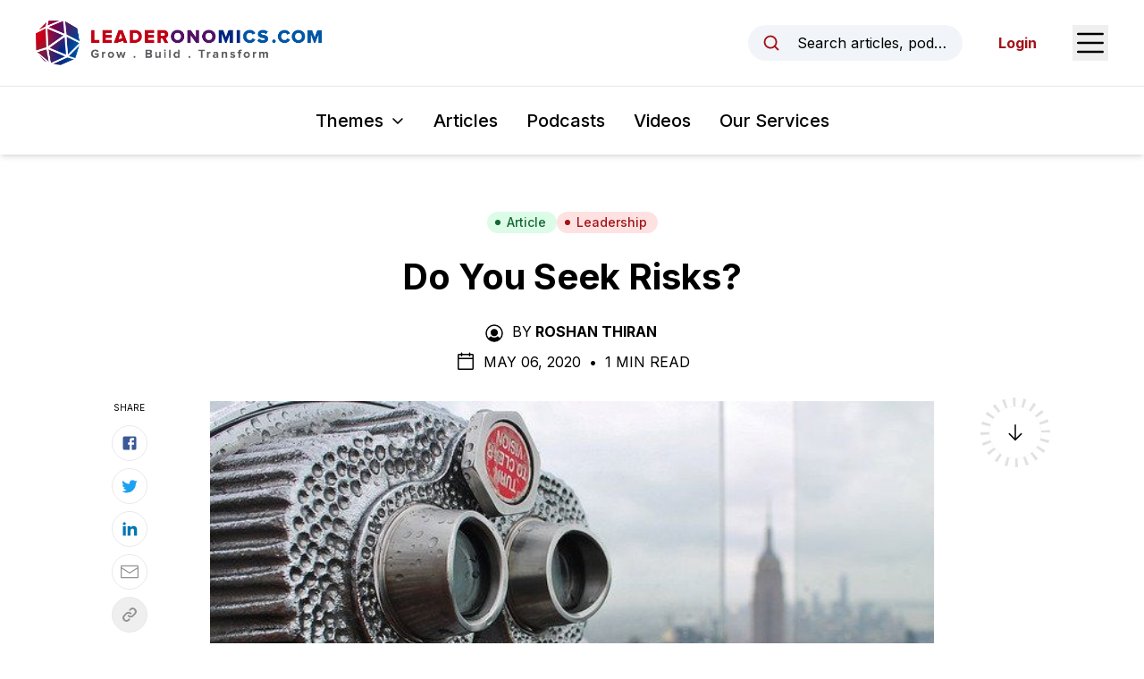

--- FILE ---
content_type: text/html; charset=utf-8
request_url: https://www.leaderonomics.com/articles/leadership/do-you-seek-risks
body_size: 22457
content:
<!DOCTYPE html><html lang="en"><head><meta charSet="utf-8"/><meta name="viewport" content="width=device-width"/><meta name="twitter:card" content="summary_large_image"/><meta name="twitter:site" content="@leaderonomics"/><meta name="twitter:creator" content="@leaderonomics"/><meta property="fb:app_id" content="373667504531382"/><meta property="og:url" content="https://www.leaderonomics.com/articles/leadership/do-you-seek-risks"/><meta property="og:locale" content="en"/><meta property="og:site_name" content="Leaderonomics"/><title>Do You Seek Risks? | Leaderonomics</title><meta name="robots" content="index,follow"/><meta name="description" content="By ROSHAN THIRAN. I was browsing a dictionary when I came across the word “daring” and saw the above. I have always believed “being darling” and taking risks was a huge part of being a leader. So, I was surprised to know daring actually means otherwise."/><meta property="og:title" content="Do You Seek Risks? | Leaderonomics"/><meta property="og:description" content="By ROSHAN THIRAN. I was browsing a dictionary when I came across the word “daring” and saw the above. I have always believed “being darling” and taking risks was a huge part of being a leader. So, I was surprised to know daring actually means otherwise."/><meta property="og:type" content="article"/><meta property="article:published_time" content="2020-05-06T01:00:24.000Z"/><meta property="article:modified_time" content="2021-12-17T02:05:31.000Z"/><meta property="article:author" content="https://www.leaderonomics.com//author/roshanthiran"/><meta property="article:tag" content="Be A Leader"/><meta property="og:image" content="https://leaderonomics-storage.s3.ap-southeast-1.amazonaws.com/12009343295_5dc8c2114a_z_1e7af0e96c.jpg"/><meta property="og:image:alt" content="Elevating risks"/><meta property="og:image:width" content="640"/><meta property="og:image:height" content="319"/><meta name="keywords" content="risks"/><meta name="twitter:title" content="Leaderonomics"/><meta name="twitter:description" content="By ROSHAN THIRAN. I was browsing a dictionary when I came across the word “daring” and saw the above. I have always believed “being darling” and taking risks was a huge part of being a leader. So, I was surprised to know daring actually means otherwise."/><meta name="twitter:image" content="https://leaderonomics-storage.s3.ap-southeast-1.amazonaws.com/12009343295_5dc8c2114a_z_1e7af0e96c.jpg"/><meta name="twitter:image:alt" content="Elevating risks"/><meta name="next-head-count" content="28"/><script async="" src="https://pagead2.googlesyndication.com/pagead/js/adsbygoogle.js?client=ca-pub-6327132504140063" crossorigin="anonymous"></script><link rel="apple-touch-icon" sizes="180x180" href="/favicon/apple-touch-icon.png"/><link rel="icon" type="image/png" sizes="32x32" href="/favicon/favicon-32x32.png"/><link rel="icon" type="image/png" sizes="16x16" href="/favicon/favicon-16x16.png"/><link rel="manifest" href="/favicon/site.webmanifest"/><link rel="mask-icon" href="/favicon/safari-pinned-tab.svg" color="#5bbad5"/><meta name="msapplication-TileColor" content="#da532c"/><meta name="theme-color" content="#ffffff"/><link rel="preload" href="/_next/static/media/e4af272ccee01ff0-s.p.woff2" as="font" type="font/woff2" crossorigin="anonymous" data-next-font="size-adjust"/><link rel="preload" href="/_next/static/css/ede86faf65c1ffb4.css" as="style"/><link rel="stylesheet" href="/_next/static/css/ede86faf65c1ffb4.css" data-n-g=""/><noscript data-n-css=""></noscript><script defer="" nomodule="" src="/_next/static/chunks/polyfills-42372ed130431b0a.js"></script><script src="/_next/static/chunks/webpack-3a42151b73f23798.js" defer=""></script><script src="/_next/static/chunks/framework-0394de8bea3f19a4.js" defer=""></script><script src="/_next/static/chunks/main-74ee5feaf72dedd9.js" defer=""></script><script src="/_next/static/chunks/pages/_app-e80454ba87af94e6.js" defer=""></script><script src="/_next/static/chunks/214-574589401e9d0ade.js" defer=""></script><script src="/_next/static/chunks/606-c44fb1d8c32c06f5.js" defer=""></script><script src="/_next/static/chunks/pages/articles/%5Btheme%5D/%5Bslug%5D-d9a72eb480489dfa.js" defer=""></script><script src="/_next/static/SKHhL7d7h93yKbW6TkENW/_buildManifest.js" defer=""></script><script src="/_next/static/SKHhL7d7h93yKbW6TkENW/_ssgManifest.js" defer=""></script><style id="__jsx-2948342492">html{font-family:'__Inter_f367f3', '__Inter_Fallback_f367f3'}</style></head><body class="text-black"><noscript><iframe src="https://www.googletagmanager.com/ns.html?id=GTM-N5P2C7H" height="0" width="0" style="display:none;visibility:hidden"></iframe></noscript><noscript><iframe src="https://www.googletagmanager.com/ns.html?id=GTM-TDTWSC2" height="0" width="0" style="display:none;visibility:hidden"></iframe></noscript><div id="__next"><header id="header" class="sticky top-0 z-20 bg-white shadow-md"><div id="preview-topbar"></div><div class="flex h-16 items-center justify-between px-5 transition-all duration-300 sm:px-6 lg:px-10 xl:h-24"><a class="relative flex h-full w-[185px] items-center transition-all duration-200 xs:w-[230px] xl:w-[320px]" href="/"><img alt="Leaderonomics Logo" loading="lazy" width="320" height="50" decoding="async" data-nimg="1" class="transition-all duration-200" style="color:transparent;background-size:cover;background-position:50% 50%;background-repeat:no-repeat;background-image:url(&quot;data:image/svg+xml;charset=utf-8,%3Csvg xmlns=&#x27;http://www.w3.org/2000/svg&#x27; viewBox=&#x27;0 0 320 40&#x27;%3E%3Cfilter id=&#x27;b&#x27; color-interpolation-filters=&#x27;sRGB&#x27;%3E%3CfeGaussianBlur stdDeviation=&#x27;20&#x27;/%3E%3CfeColorMatrix values=&#x27;1 0 0 0 0 0 1 0 0 0 0 0 1 0 0 0 0 0 100 -1&#x27; result=&#x27;s&#x27;/%3E%3CfeFlood x=&#x27;0&#x27; y=&#x27;0&#x27; width=&#x27;100%25&#x27; height=&#x27;100%25&#x27;/%3E%3CfeComposite operator=&#x27;out&#x27; in=&#x27;s&#x27;/%3E%3CfeComposite in2=&#x27;SourceGraphic&#x27;/%3E%3CfeGaussianBlur stdDeviation=&#x27;20&#x27;/%3E%3C/filter%3E%3Cimage width=&#x27;100%25&#x27; height=&#x27;100%25&#x27; x=&#x27;0&#x27; y=&#x27;0&#x27; preserveAspectRatio=&#x27;none&#x27; style=&#x27;filter: url(%23b);&#x27; href=&#x27;[data-uri]&#x27;/%3E%3C/svg%3E&quot;)" src="/_next/static/media/leaderonomics-logo.5a5ee332.png"/></a><div class="flex items-center space-x-6 md:space-x-10"><button type="button" class="md:flex md:w-full md:max-w-[15rem] md:items-center md:space-x-3 md:rounded-full md:bg-slate-100 md:px-4 md:py-2 md:text-sm md:hover:bg-slate-200 md:focus:outline-none md:focus:ring-2 md:focus:ring-black lg:space-x-4 lg:text-base"><svg xmlns="http://www.w3.org/2000/svg" width="1em" height="1em" fill="currentColor" viewBox="0 0 256 256" aria-hidden="true" class="h-5 w-5 shrink-0 text-brand-red md:h-4 md:w-4 lg:h-5 lg:w-5"><rect width="256" height="256" fill="none"></rect><circle cx="116" cy="116" r="84" fill="none" stroke="currentColor" stroke-linecap="round" stroke-linejoin="round" stroke-width="24"></circle><line x1="175.4" y1="175.4" x2="224" y2="224" fill="none" stroke="currentColor" stroke-linecap="round" stroke-linejoin="round" stroke-width="24"></line></svg><span class="truncate max-md:sr-only">Search articles, podcasts, videos, resources, and authors.</span></button><button type="button"><span class="sr-only">Open Sidebar Menu</span><svg xmlns="http://www.w3.org/2000/svg" width="1em" height="1em" fill="currentColor" viewBox="0 0 256 256" class="h-8 w-8 text-black sm:h-10 sm:w-10"><rect width="256" height="256" fill="none"></rect><line x1="40" y1="128" x2="216" y2="128" stroke="currentColor" stroke-linecap="round" stroke-linejoin="round" stroke-width="16"></line><line x1="40" y1="64" x2="216" y2="64" stroke="currentColor" stroke-linecap="round" stroke-linejoin="round" stroke-width="16"></line><line x1="40" y1="192" x2="216" y2="192" stroke="currentColor" stroke-linecap="round" stroke-linejoin="round" stroke-width="16"></line></svg></button></div></div><div class="border-t py-4 lg:py-6  px-5"><nav class="relative flex items-center space-x-4 sm:space-x-6 lg:space-x-8"><div class="ml-auto" data-headlessui-state=""><button class="group inline-flex items-center rounded-md bg-white text-sm xs:text-base whitespace-nowrap sm:text-lg md:text-xl font-medium focus:outline-none focus:ring-2 focus:ring-brand-red focus:ring-offset-2 hover:text-brand-red text-black" type="button" aria-expanded="false" data-headlessui-state=""><span>Themes</span><svg xmlns="http://www.w3.org/2000/svg" width="1em" height="1em" fill="currentColor" viewBox="0 0 256 256" aria-hidden="true" class="ml-1.5 sm:ml-2 w-3 h-3 sm:h-4 sm:w-4 group-hover:text-brand-red"><rect width="256" height="256" fill="none"></rect><polyline points="208 96 128 176 48 96" fill="none" stroke="currentColor" stroke-linecap="round" stroke-linejoin="round" stroke-width="24"></polyline></svg></button></div><a class="text-sm font-medium hover:text-brand-red xs:text-base whitespace-nowrap sm:text-lg md:text-xl" href="/articles">Articles</a><a class="text-sm font-medium hover:text-brand-red xs:text-base whitespace-nowrap sm:text-lg md:text-xl" href="/podcasts">Podcasts</a><a class="text-sm font-medium hover:text-brand-red xs:text-base whitespace-nowrap sm:text-lg md:text-xl" href="/videos">Videos</a><a href="https://www.leaderonomics.info/" target="_blank" rel="noreferrer" class="text-sm font-medium hover:text-brand-red xs:text-base whitespace-nowrap sm:text-lg md:text-xl !mr-auto">Our Services</a></nav><div hidden="" style="position:fixed;top:1px;left:1px;width:1px;height:0;padding:0;margin:-1px;overflow:hidden;clip:rect(0, 0, 0, 0);white-space:nowrap;border-width:0;display:none"></div></div></header><main><article class="relative mx-auto max-w-[850px] px-5 pt-10 md:pt-16"><div class="flex flex-wrap justify-center gap-2"><a class="inline-flex items-center sm:px-3 py-0.5 rounded-full sm:text-sm font-medium px-3 text-sm bg-green-100 text-green-800 hover:bg-green-200" href="/articles"><svg class="-ml-0.5 sm:-ml-1 mr-1 sm:mr-1.5 w-1.5 h-1.5 sm:h-2 sm:w-2" fill="currentColor" viewBox="0 0 8 8"><circle cx="4" cy="4" r="3"></circle></svg>Article</a><a class="inline-flex items-center sm:px-3 py-0.5 rounded-full sm:text-sm font-medium bg-red-100 text-brand-red hover:bg-red-200 px-3 text-sm" href="/themes/leadership"><svg class="-ml-0.5 sm:-ml-1 mr-1 sm:mr-1.5 w-1.5 h-1.5 sm:h-2 sm:w-2" fill="currentColor" viewBox="0 0 8 8"><circle cx="4" cy="4" r="3"></circle></svg>Leadership</a></div><h1 class="mt-6 text-center text-2xl font-bold !leading-tight text-black md:text-3xl lg:text-4xl xl:text-[40px]">Do You Seek Risks?</h1><div class="mt-6 flex justify-center uppercase text-black max-md:text-sm"><div><svg xmlns="http://www.w3.org/2000/svg" width="1em" height="1em" fill="currentColor" viewBox="0 0 256 256" aria-hidden="true" class="mr-2 inline-block h-5 w-5 shrink-0 md:h-6 md:w-6"><rect width="256" height="256" fill="none"></rect><circle cx="128" cy="120" r="44"></circle><path d="M128,24A104,104,0,1,0,232,128,104.2,104.2,0,0,0,128,24Zm65.8,162.4a81.3,81.3,0,0,0-24.5-23,59.7,59.7,0,0,1-82.6,0,81.3,81.3,0,0,0-24.5,23,88,88,0,1,1,131.6,0Z"></path></svg><span class="mr-1 inline-block">By</span><a class="mr-1 inline-block font-bold hover:underline" href="/author/roshanthiran">Roshan Thiran</a></div></div><div class="mt-2 flex items-center justify-center space-x-2 uppercase max-md:text-sm"><svg xmlns="http://www.w3.org/2000/svg" width="1em" height="1em" fill="currentColor" viewBox="0 0 256 256" aria-hidden="true" class="h-5 w-5 md:h-6 md:w-6"><rect width="256" height="256" fill="none"></rect><rect x="40" y="40" width="176" height="176" rx="8" fill="none" stroke="currentColor" stroke-linecap="round" stroke-linejoin="round" stroke-width="16"></rect><line x1="176" y1="24" x2="176" y2="56" fill="none" stroke="currentColor" stroke-linecap="round" stroke-linejoin="round" stroke-width="16"></line><line x1="80" y1="24" x2="80" y2="56" fill="none" stroke="currentColor" stroke-linecap="round" stroke-linejoin="round" stroke-width="16"></line><line x1="40" y1="88" x2="216" y2="88" fill="none" stroke="currentColor" stroke-linecap="round" stroke-linejoin="round" stroke-width="16"></line></svg><div><span>May 06, 2020<!-- --> </span><span class="mx-1 inline-block">•</span> <span>1 Min Read</span></div></div><div class="relative"><div class="mt-8"><img alt="Elevating risks" loading="lazy" width="640" height="319" decoding="async" data-nimg="1" class="block w-full shadow-sm" style="color:transparent;background-size:cover;background-position:50% 50%;background-repeat:no-repeat;background-image:url(&quot;data:image/svg+xml;charset=utf-8,%3Csvg xmlns=&#x27;http://www.w3.org/2000/svg&#x27; viewBox=&#x27;0 0 640 319&#x27;%3E%3Cfilter id=&#x27;b&#x27; color-interpolation-filters=&#x27;sRGB&#x27;%3E%3CfeGaussianBlur stdDeviation=&#x27;20&#x27;/%3E%3CfeColorMatrix values=&#x27;1 0 0 0 0 0 1 0 0 0 0 0 1 0 0 0 0 0 100 -1&#x27; result=&#x27;s&#x27;/%3E%3CfeFlood x=&#x27;0&#x27; y=&#x27;0&#x27; width=&#x27;100%25&#x27; height=&#x27;100%25&#x27;/%3E%3CfeComposite operator=&#x27;out&#x27; in=&#x27;s&#x27;/%3E%3CfeComposite in2=&#x27;SourceGraphic&#x27;/%3E%3CfeGaussianBlur stdDeviation=&#x27;20&#x27;/%3E%3C/filter%3E%3Cimage width=&#x27;100%25&#x27; height=&#x27;100%25&#x27; x=&#x27;0&#x27; y=&#x27;0&#x27; preserveAspectRatio=&#x27;none&#x27; style=&#x27;filter: url(%23b);&#x27; href=&#x27;[data-uri]&#x27;/%3E%3C/svg%3E&quot;)" src="https://leaderonomics-storage.s3.ap-southeast-1.amazonaws.com/12009343295_5dc8c2114a_z_1e7af0e96c.jpg"/></div><div class="mt-8 text-xl md:mt-10 md:text-2xl font-bold">Do You Play to Win or Play Not To Lose? Seek Risk to Play to Win</div><div><section class="prose mt-8 max-w-none prose-headings:font-bold prose-h1:text-4xl prose-h2:text-2xl sm:prose-h2:text-3xl prose-h3:mt-8 prose-h3:text-xl sm:prose-h3:text-2xl prose-h4:mt-10 prose-h4:text-xl prose-a:font-bold prose-a:text-[#007bff] prose-figure:mx-auto prose-figcaption:text-center prose-li:marker:text-black prose-img:mx-auto prose-img:block sm:prose-lg md:mt-10 [&amp;_blockquote&gt;a]:inline-block"><blockquote class="ql-align-justify"><em>dar·ing (dâr ng) – adj. – </em>Willing to take or seek out risks; bold and venturesome. Audacious bravery; boldness.</blockquote><p><br/>I recently was browsing a dictionary and I just happened to chance across the word <strong>‘daring’</strong> and I saw the above. I have always believed ‘being daring’ and taking risks was a huge part of being a leader and so I was surprised to see that daring not only means willing to take risk but also ‘seeking’ out risks.<br/><br/>In this current situation of COVID-19 and lock-downs, where everything is unpredictable and uncertain, many people are starting to play it safe – and play not to lose, rather than take the risk and play to win. I started recollecting key ‘success’ moments in my own life, and I soon realised that much of it was being recklessly brave and seeking out ‘danger’. In the process, success was achieved.<br/><br/>A key moment in my life when I took a huge risk was more than 20 years ago, returning to Malaysia to run an aviation business. I knew nothing about the aviation industry, but I knew that the business needed daring leadership to take it forward. Despite it being a highly regulated industry, we managed to transform the business by proactively pushing the boundaries.<br/><br/>Colin Powell once expressed his bold leadership as “‘You don’t know what you can get away with until you try.” Yet, in spite of a more level-playing field to be bold, daring and take risks, most young people do not take risks or even fight for what they believe in anymore. They prefer to remain in their comfort zone and preserve status quo, as long as their personal needs are met – regardless if they think differently. This passivity amongst leaders’ means there is less innovation and much more stress (as people suffer in silence).<br/><br/><strong><em>Read More: </em></strong><a href="https://www.leaderonomics.com/articles/leadership/mindfulness-overcome-anxiety" target="_blank"><strong><em>How Mindfulness Can Help Overcome Anxiety</em></strong></a><br/><br/>Leaders like Gandhi, Helen Keller, Jeff Bezos, Jack Welch, and Nelson Mandela, stood out as they defied industry norms, social traditions and human beliefs and boldly fight for their ideas and causes. They stood up and the world became a better place for their brave, bold, risk-taking initiatives. Our country does not need status quo leaders. We need brave leaders willing to do things better and differently to make this world a better place.</p><h4 class="ql-align-justify"><strong style="color:#000000">The status quo leader</strong></h4><p class="ql-align-justify">At the turn of the 20th century, with motorcars booming, the gasoline-powered internal combustion engine in cars began to have issues with the fuel that it ran on. The engine ‘juddering’ condition became known as ‘<em>knock’</em> or ‘<em>ping’</em> and no solution could be found until <a href="https://en.wikipedia.org/wiki/Thomas_Midgley_Jr." target="_blank"><strong>Thomas Midgley</strong></a> developed tetra-ethyl lead (TEL) which contained lead but solved the car problem. Even at that time, lead was known to cause harmful effects in human blood, bones, and brains leading to lead poisoning. Yet, TEL became part of common life and cars.</p><p class="ql-align-justify">For years, Midgley received numerous letters from distinguished scientists around the world, urging him to stop the ‘creeping and malicious poison’ of tetra-ethyl lead. Even in his own plant, people died and reporters started questioning General Motors (GM), the company Midgley worked for. Instead of creating a brave new world with TEL, Midgley instead held a press conference and sniffed the fluid and soaked his hands in it, proving that it was not dangerous. He loved the status quo and intended to keep it.</p><p>During that time, Midgley took a prolonged vacation to cure himself of lead poisoning, writing in his journal that, “after about a year’s work in organic lead, I find that my lungs have been affected and that it is necessary to drop all work and get a large supply of fresh air.” He went to Florida for a break, yet upon his return, did not change the status quo. Seventeen years later, he would go on to win awards. Yet, millions of people would indirectly die because Midgley was ‘just doing his job’, so he and his bosses could retain status quo and turn in a tidy profit.<br/><br/>Are you a leader like Midgley? Ignoring the need to change and defending the status quo to ensure maximisation of profit? Midgley did not rest with lead usage only. He later did the same thing by pushing CFCs and may have single-handedly caused our ozone issue to be magnified many times over. But there are many leaders like Midgley who do not stand up to be counted.</p><h4 class="ql-align-justify"><strong>Take risks, be daring</strong></h4><p class="ql-align-justify">Do you stand up to people like Midgley or allow them to continue to destroy lives and the earth? Great leaders are bold and daring. They decide to stand up and be different. They take risks. They never let status quo stand in the way of achieving their higher calling.</p><p class="ql-align-justify">People tend to follow charismatic leaders. But charisma fades and it is usually the brave and daring leaders who inspire their followers to fight for the cause. These daring leaders have the courage to accept that leadership is not about them, but rather about fulfilling their calling and creating a shared purpose for all. They do not worry about their personal gains but work collectively for the achievement of this shared purpose.</p><h4 class="ql-align-justify">So, how does one become a daring leader?<br/><strong style="color:#000000">Developing boldness </strong></h4><p class="ql-align-justify">Learning to be daring takes time. Here are some steps you can take to learn to be daring:</p><h5 class="ql-align-justify"><strong>1. Have a clear purpose</strong></h5><p class="ql-align-justify">Be clear about your higher calling. What is the cause you are championing? Be clear about why you are leading and what you are leading. You cannot be daring if you are not clear what you are combating for. Keep this purpose seated deep within you and you will see how it makes you a much more daring person. I am usually a relatively timid person but when there is a higher calling, I have done things that would even surprise me.</p><h5 class="ql-align-justify"><strong>2. Overcome your fear</strong></h5><p class="ql-align-justify">James Neil Hollingworth once claimed that “courage is not the absence of fear, but rather the judgment that something else is more important than fear.” Most of us live lives of fear, trying to please everyone around us. Ask yourself if the fear you have is valid. Then ask yourself what is the worst that would happen if we were brave and did what we wish to do. You will be surprised that many times, our biggest fear is the worry of what others may think of us and not tangible “fearsome” issues.</p><p><strong style="color:#0066cc"><em>Read Next:</em></strong><strong style="color:#0066cc"><em><u> </u></em></strong><a style="color:#0066cc" href="https://www.leaderonomics.com/articles/leadership/handling-fear-challenging-times" target="_blank"><strong><em><u>How to Handle Fear as a New Leader in Challenging Times</u></em></strong></a></p><h5 class="ql-align-justify"><strong>3. Don’t be afraid to fail</strong></h5><p class="ql-align-justify">John Wooden exclaimed, “If you’re not making mistakes, then you’re not doing anything.” All through my life, I have made mistakes but these mistakes enabled me to come up with new ideas and breakthroughs. I read somewhere that “mistakes are not failures, they are simply the process of eliminating ways that won’t work in order to come closer to the ways that will.” We all fail. By convincing yourself that even if you fail, you will grow, your capacity to take risks and be daring will grow exponentially.</p><h5 class="ql-align-justify"><strong>4. Be a critical thinker</strong></h5><p>Question everything. When I was younger, I hardly questioned what I said. Part of being brave is to know when to take action and when to remain silent. If you cannot ask the right questions and critically analyse situations, you are unlikely to be able to have an opinion and be daring enough to defend that opinion, or have the boldness to disagree with others.<br/><br/><strong style="color:#0066cc"><em>Read Also: </em></strong><a style="color:#0066cc" href="https://www.leaderonomics.com/articles/leadership/change-critical-thinking-skills" target="_blank"><strong><em>It&#x27;s Time to Challenge Your Critical Thinking Skills for the Future of Work</em></strong></a></p><h5 class="ql-align-justify"><strong>5. </strong><a href="https://leaderonomics.com/leadership/heres-to-the-crazy-ones" target="_blank"><strong>Be a heretic</strong></a><strong>. You don’t always need permission</strong></h5><p class="ql-align-justify">Don’t always ask for permission. Sometimes it is better to do and then apologise if it does not materialise as planned. Saying sorry is another critical part of being a daring leader. You need to do it often. Today’s environment requires many heretics to help your business to move forward with new business models, new ways of work, and new means to scale your organisation.</p><p class="ql-align-justify">Always admit to mistakes, apologise, be clear why you failed, fix issues that may have been created by the mistakes and go ahead and try again. Being a heretic means that you remain unreasonable in wanting to change the world.</p><h4 class="ql-align-justify"><strong style="color:#000000">Final thoughts </strong></h4><p>Most babies do not walk on their first try. They all fall trying. My son was the same. Yet, he did not fear trying again and again till he succeeded. In fact, most of us learned to walk as toddlers and there was no fear in us. We dared to walk. And we later dared to be brave enough to ride a bicycle. But why are we scared now? Why are we afraid to be the daring leader we were meant to be and ‘change the world’ in the process? COVID-19 may very well be the opportunity to disband the status quo and move to a new you.<br/>There is so much potential in each of us to make a significant difference in this world. All it takes is an ounce of bravery. Take risks. Don’t play not to lose – go on and play to win!<br/><br/><em>(Editor’s note: This article was first published on the 7th April 2014 and updated on the 6th May 2020)</em><br/></p><h5><em>Great Project management requires infrastructure. Watch below for great infrastructure for your team!</em></h5><p><br/></p></section><section class="bg-white py-4"><div class="container"><div class="flex justify-center"><div class="w-full max-w-[728px]"><ins class="adsbygoogle" style="display:block;text-align:center" data-ad-layout="in-article" data-ad-format="fluid" data-ad-client="ca-pub-6327132504140063" data-ad-slot="8412628821"></ins></div></div></div></section></div><div><div class="aspect-w-16 aspect-h-9 mt-6"><iframe src="https://www.youtube.com/embed/8aMl-UyyZUE" loading="lazy" title="YouTube video player" allow="accelerometer; autoplay; clipboard-write; encrypted-media; gyroscope; picture-in-picture" allowfullscreen=""></iframe></div><section class="bg-white py-4"><div class="container"><div class="flex justify-center"><div class="w-full max-w-[728px]"><ins class="adsbygoogle" style="display:block;text-align:center" data-ad-layout="in-article" data-ad-format="fluid" data-ad-client="ca-pub-6327132504140063" data-ad-slot="8412628821"></ins></div></div></div></section></div><div><section class="prose mt-8 max-w-none prose-headings:font-bold prose-h1:text-4xl prose-h2:text-2xl sm:prose-h2:text-3xl prose-h3:mt-8 prose-h3:text-xl sm:prose-h3:text-2xl prose-h4:mt-10 prose-h4:text-xl prose-a:font-bold prose-a:text-[#007bff] prose-figure:mx-auto prose-figcaption:text-center prose-li:marker:text-black prose-img:mx-auto prose-img:block sm:prose-lg md:mt-10 [&amp;_blockquote&gt;a]:inline-block"><p><em>Digital infrastructure is critical to successful project management. To learn more about how you can implement some of these great tools in your workplace, click </em><a href="https://leaderonomics.org/en/product-services/digital/" target="_blank"><em>here</em></a><em> or email </em><a href="mailto:info@leaderonomics.com" target="_blank"><em>info@leaderonomics.com</em></a></p></section></div><div class="absolute right-[105%] top-1/2 hidden h-1/2 w-[250px] xl:block"><div class="sticky top-[157px] pt-[40px]"><div class="border-t border-[#b1b1b1] pt-4"><p class="mb-3 text-[10px] uppercase">Read Next</p><a href="/articles/leadership/the-power-of-faith-in-leadership"><span class="aspect-w-1 aspect-h-1 relative block"><img alt="faith" loading="lazy" width="900" height="675" decoding="async" data-nimg="1" class="object-cover object-center" style="color:transparent;background-size:cover;background-position:50% 50%;background-repeat:no-repeat;background-image:url(&quot;data:image/svg+xml;charset=utf-8,%3Csvg xmlns=&#x27;http://www.w3.org/2000/svg&#x27; viewBox=&#x27;0 0 900 675&#x27;%3E%3Cfilter id=&#x27;b&#x27; color-interpolation-filters=&#x27;sRGB&#x27;%3E%3CfeGaussianBlur stdDeviation=&#x27;20&#x27;/%3E%3CfeColorMatrix values=&#x27;1 0 0 0 0 0 1 0 0 0 0 0 1 0 0 0 0 0 100 -1&#x27; result=&#x27;s&#x27;/%3E%3CfeFlood x=&#x27;0&#x27; y=&#x27;0&#x27; width=&#x27;100%25&#x27; height=&#x27;100%25&#x27;/%3E%3CfeComposite operator=&#x27;out&#x27; in=&#x27;s&#x27;/%3E%3CfeComposite in2=&#x27;SourceGraphic&#x27;/%3E%3CfeGaussianBlur stdDeviation=&#x27;20&#x27;/%3E%3C/filter%3E%3Cimage width=&#x27;100%25&#x27; height=&#x27;100%25&#x27; x=&#x27;0&#x27; y=&#x27;0&#x27; preserveAspectRatio=&#x27;none&#x27; style=&#x27;filter: url(%23b);&#x27; href=&#x27;[data-uri]&#x27;/%3E%3C/svg%3E&quot;)" src="https://leaderonomics-storage.s3.ap-southeast-1.amazonaws.com/Webp_net_resizeimage_29_a2328f9acb.jpg"/></span><p class="mt-2 text-xs">The Power of Faith in Leadership</p></a></div></div></div><div class="absolute right-[105%] top-0 -mt-[40px] hidden h-1/2 w-[100px] xl:block"><div class="sticky top-[157px] pt-[40px]"><p class="text-center text-[10px] uppercase">Share</p><div class="mt-3 flex flex-col items-center space-y-2"><a href="https://www.facebook.com/sharer/sharer.php?u=https://www.leaderonomics.com/articles/leadership/do-you-seek-risks&amp;title=I%20was%20browsing%20a%20dictionary%20when%20I%20came%20across%20the%20word%20%E2%80%9Cdaring%E2%80%9D%20and%20saw%20the%20above.%20I%20have%20always%20believed%20%E2%80%9Cbeing%20darling%E2%80%9D%20and%20taking%20risks%20was%20a%20huge%20part%20of%20being%20a%20leader.%20So,%20I%20was%20surprised%20to%20know%20daring%20actually%20means%20otherwise.%20" target="_blank" rel="noopener" class="flex h-10 w-10 items-center justify-center rounded-full border border-[#e8e8e8] hover:bg-gray-50"><svg width="1em" height="1em" viewBox="0 0 24 24" aria-hidden="true" style="color:#3b5998" class="h-5 w-5"><path d="M5 3h14a2 2 0 0 1 2 2v14a2 2 0 0 1-2 2H5a2 2 0 0 1-2-2V5a2 2 0 0 1 2-2m13 2h-2.5A3.5 3.5 0 0 0 12 8.5V11h-2v3h2v7h3v-7h3v-3h-3V9a1 1 0 0 1 1-1h2V5z" fill="currentColor"></path></svg></a><a href="https://twitter.com/intent/tweet?url=https://www.leaderonomics.com/articles/leadership/do-you-seek-risks&amp;text=I%20was%20browsing%20a%20dictionary%20when%20I%20came%20across%20the%20word%20%E2%80%9Cdaring%E2%80%9D%20and%20saw%20the%20above.%20I%20have%20always%20believed%20%E2%80%9Cbeing%20darling%E2%80%9D%20and%20taking%20risks%20was%20a%20huge%20part%20of%20being%20a%20leader.%20So,%20I%20was%20surprised%20to%20know%20daring%20actually%20means%20otherwise.%20" target="_blank" rel="noopener" class="flex h-10 w-10 items-center justify-center rounded-full border border-[#e8e8e8] hover:bg-gray-50"><svg width="1em" height="1em" viewBox="0 0 24 24" aria-hidden="true" style="color:#1da1f2" class="h-5 w-5"><path fill="currentColor" d="M22.46 6c-.77.35-1.6.58-2.46.69c.88-.53 1.56-1.37 1.88-2.38c-.83.5-1.75.85-2.72 1.05C18.37 4.5 17.26 4 16 4c-2.35 0-4.27 1.92-4.27 4.29c0 .34.04.67.11.98C8.28 9.09 5.11 7.38 3 4.79c-.37.63-.58 1.37-.58 2.15c0 1.49.75 2.81 1.91 3.56c-.71 0-1.37-.2-1.95-.5v.03c0 2.08 1.48 3.82 3.44 4.21a4.22 4.22 0 0 1-1.93.07a4.28 4.28 0 0 0 4 2.98a8.521 8.521 0 0 1-5.33 1.84c-.34 0-.68-.02-1.02-.06C3.44 20.29 5.7 21 8.12 21C16 21 20.33 14.46 20.33 8.79c0-.19 0-.37-.01-.56c.84-.6 1.56-1.36 2.14-2.23Z"></path></svg></a><a href="https://www.linkedin.com/shareArticle?url=https://www.leaderonomics.com/articles/leadership/do-you-seek-risks&amp;title=I%20was%20browsing%20a%20dictionary%20when%20I%20came%20across%20the%20word%20%E2%80%9Cdaring%E2%80%9D%20and%20saw%20the%20above.%20I%20have%20always%20believed%20%E2%80%9Cbeing%20darling%E2%80%9D%20and%20taking%20risks%20was%20a%20huge%20part%20of%20being%20a%20leader.%20So,%20I%20was%20surprised%20to%20know%20daring%20actually%20means%20otherwise.%20&amp;mini=true" target="_blank" rel="noopener" class="flex h-10 w-10 items-center justify-center rounded-full border border-[#e8e8e8] hover:bg-gray-50"><svg width="1em" height="1em" viewBox="0 0 24 24" aria-hidden="true" style="color:#0077b5" class="h-5 w-5"><path fill="currentColor" d="M6.94 5a2 2 0 1 1-4-.002a2 2 0 0 1 4 .002zM7 8.48H3V21h4V8.48zm6.32 0H9.34V21h3.94v-6.57c0-3.66 4.77-4 4.77 0V21H22v-7.93c0-6.17-7.06-5.94-8.72-2.91l.04-1.68z"></path></svg></a><a href="mailto:?subject=I%20was%20browsing%20a%20dictionary%20when%20I%20came%20across%20the%20word%20%E2%80%9Cdaring%E2%80%9D%20and%20saw%20the%20above.%20I%20have%20always%20believed%20%E2%80%9Cbeing%20darling%E2%80%9D%20and%20taking%20risks%20was%20a%20huge%20part%20of%20being%20a%20leader.%20So,%20I%20was%20surprised%20to%20know%20daring%20actually%20means%20otherwise.%20&amp;body=https://www.leaderonomics.com/articles/leadership/do-you-seek-risks" target="_blank" rel="noopener" class="flex h-10 w-10 items-center justify-center rounded-full border border-[#e8e8e8] hover:bg-gray-50"><svg xmlns="http://www.w3.org/2000/svg" width="1em" height="1em" viewBox="0 0 15 15" aria-hidden="true" style="color:#929292" class="h-5 w-5"><path fill="currentColor" fill-rule="evenodd" d="M1 2a1 1 0 0 0-1 1v9a1 1 0 0 0 1 1h13a1 1 0 0 0 1-1V3a1 1 0 0 0-1-1H1Zm0 1h13v.925a.448.448 0 0 0-.241.07L7.5 7.967L1.241 3.995A.448.448 0 0 0 1 3.925V3Zm0 1.908V12h13V4.908L7.741 8.88a.45.45 0 0 1-.482 0L1 4.908Z" clip-rule="evenodd"></path></svg></a><div class="relative flex items-center"><button type="button" class="flex h-10 w-10 items-center justify-center rounded-full border border-[#e8e8e8] hover:bg-gray-50"><svg xmlns="http://www.w3.org/2000/svg" width="1em" height="1em" fill="currentColor" viewBox="0 0 256 256" aria-hidden="true" class="h-5 w-5 text-[#929292]"><rect width="256" height="256" fill="none"></rect><path d="M132.5,61.3l9.6-9.7a44.1,44.1,0,0,1,62.3,62.3l-30.3,30.2a43.9,43.9,0,0,1-62.2,0" fill="none" stroke="currentColor" stroke-linecap="round" stroke-linejoin="round" stroke-width="24"></path><path d="M123.5,194.7l-9.6,9.7a44.1,44.1,0,0,1-62.3-62.3l30.3-30.2a43.9,43.9,0,0,1,62.2,0" fill="none" stroke="currentColor" stroke-linecap="round" stroke-linejoin="round" stroke-width="24"></path></svg></button></div></div></div></div><div class="pointer-events-none absolute left-[105%] top-0 -mt-[40px] hidden h-[calc(100%+120px)] w-[100px] xl:block"><div class="sticky top-[157px]"><div class="relative"><svg class="h-full w-full"><circle id="circlePageProgress" cx="50%" cy="50%" r="35px" stroke-dasharray="0, 220" stroke-dashoffset="65" fill="none" stroke-width="10" stroke="#000"></circle></svg><div class="absolute top-1/2 left-1/2 -z-1 flex h-[78px] w-[78px] -translate-x-1/2 -translate-y-1/2 items-center justify-center rounded-full border-[10px] border-[#e0e1e3] bg-transparent"><svg xmlns="http://www.w3.org/2000/svg" width="1em" height="1em" fill="currentColor" viewBox="0 0 256 256" aria-hidden="true" class="h-6 w-6 "><rect width="256" height="256" fill="none"></rect><line x1="128" y1="40" x2="128" y2="216" fill="none" stroke="currentColor" stroke-linecap="round" stroke-linejoin="round" stroke-width="16"></line><polyline points="56 144 128 216 200 144" fill="none" stroke="currentColor" stroke-linecap="round" stroke-linejoin="round" stroke-width="16"></polyline></svg><div class="hidden"><img alt="Logo" loading="lazy" width="35" height="35" decoding="async" data-nimg="1" style="color:transparent" src="/_next/static/media/logo-ball.78d9da0f.png"/></div></div><div class="absolute top-1/2 left-1/2 w-full -translate-x-1/2 -translate-y-1/2"><svg class="h-full w-full"><circle cx="50%" cy="50%" r="35px" stroke-dasharray="8,3" stroke-width="12" fill="none" stroke="#fff" class="z-2"></circle></svg></div></div></div></div></div><div class="mb-6 mt-10 border-t border-black md:mt-16"></div><div><p class="mb-6 text-sm uppercase sm:text-base">Share This</p><div class="flex items-center space-x-6"><a href="https://www.facebook.com/sharer/sharer.php?u=https://www.leaderonomics.com/articles/leadership/do-you-seek-risks&amp;title=I%20was%20browsing%20a%20dictionary%20when%20I%20came%20across%20the%20word%20%E2%80%9Cdaring%E2%80%9D%20and%20saw%20the%20above.%20I%20have%20always%20believed%20%E2%80%9Cbeing%20darling%E2%80%9D%20and%20taking%20risks%20was%20a%20huge%20part%20of%20being%20a%20leader.%20So,%20I%20was%20surprised%20to%20know%20daring%20actually%20means%20otherwise.%20" target="_blank" rel="noopener" class="text-black hover:text-gray-500"><svg width="1em" height="1em" viewBox="0 0 24 24" class="h-6 w-6" aria-hidden="true"><path d="M5 3h14a2 2 0 0 1 2 2v14a2 2 0 0 1-2 2H5a2 2 0 0 1-2-2V5a2 2 0 0 1 2-2m13 2h-2.5A3.5 3.5 0 0 0 12 8.5V11h-2v3h2v7h3v-7h3v-3h-3V9a1 1 0 0 1 1-1h2V5z" fill="currentColor"></path></svg></a><a href="https://twitter.com/intent/tweet?url=https://www.leaderonomics.com/articles/leadership/do-you-seek-risks&amp;text=I%20was%20browsing%20a%20dictionary%20when%20I%20came%20across%20the%20word%20%E2%80%9Cdaring%E2%80%9D%20and%20saw%20the%20above.%20I%20have%20always%20believed%20%E2%80%9Cbeing%20darling%E2%80%9D%20and%20taking%20risks%20was%20a%20huge%20part%20of%20being%20a%20leader.%20So,%20I%20was%20surprised%20to%20know%20daring%20actually%20means%20otherwise.%20" target="_blank" rel="noopener" class="text-black hover:text-gray-500"><svg width="1em" height="1em" viewBox="0 0 24 24" class="h-6 w-6" aria-hidden="true"><path fill="currentColor" d="M22.46 6c-.77.35-1.6.58-2.46.69c.88-.53 1.56-1.37 1.88-2.38c-.83.5-1.75.85-2.72 1.05C18.37 4.5 17.26 4 16 4c-2.35 0-4.27 1.92-4.27 4.29c0 .34.04.67.11.98C8.28 9.09 5.11 7.38 3 4.79c-.37.63-.58 1.37-.58 2.15c0 1.49.75 2.81 1.91 3.56c-.71 0-1.37-.2-1.95-.5v.03c0 2.08 1.48 3.82 3.44 4.21a4.22 4.22 0 0 1-1.93.07a4.28 4.28 0 0 0 4 2.98a8.521 8.521 0 0 1-5.33 1.84c-.34 0-.68-.02-1.02-.06C3.44 20.29 5.7 21 8.12 21C16 21 20.33 14.46 20.33 8.79c0-.19 0-.37-.01-.56c.84-.6 1.56-1.36 2.14-2.23Z"></path></svg></a><a href="https://www.linkedin.com/shareArticle?url=https://www.leaderonomics.com/articles/leadership/do-you-seek-risks&amp;title=I%20was%20browsing%20a%20dictionary%20when%20I%20came%20across%20the%20word%20%E2%80%9Cdaring%E2%80%9D%20and%20saw%20the%20above.%20I%20have%20always%20believed%20%E2%80%9Cbeing%20darling%E2%80%9D%20and%20taking%20risks%20was%20a%20huge%20part%20of%20being%20a%20leader.%20So,%20I%20was%20surprised%20to%20know%20daring%20actually%20means%20otherwise.%20&amp;mini=true" target="_blank" rel="noopener" class="text-black hover:text-gray-500"><svg width="1em" height="1em" viewBox="0 0 24 24" class="h-6 w-6" aria-hidden="true"><path fill="currentColor" d="M6.94 5a2 2 0 1 1-4-.002a2 2 0 0 1 4 .002zM7 8.48H3V21h4V8.48zm6.32 0H9.34V21h3.94v-6.57c0-3.66 4.77-4 4.77 0V21H22v-7.93c0-6.17-7.06-5.94-8.72-2.91l.04-1.68z"></path></svg></a><a href="mailto:?subject=I%20was%20browsing%20a%20dictionary%20when%20I%20came%20across%20the%20word%20%E2%80%9Cdaring%E2%80%9D%20and%20saw%20the%20above.%20I%20have%20always%20believed%20%E2%80%9Cbeing%20darling%E2%80%9D%20and%20taking%20risks%20was%20a%20huge%20part%20of%20being%20a%20leader.%20So,%20I%20was%20surprised%20to%20know%20daring%20actually%20means%20otherwise.%20&amp;body=https://www.leaderonomics.com/articles/leadership/do-you-seek-risks" target="_blank" rel="noopener" class="text-black hover:text-gray-500"><svg xmlns="http://www.w3.org/2000/svg" width="1em" height="1em" viewBox="0 0 15 15" class="h-6 w-6" aria-hidden="true"><path fill="currentColor" fill-rule="evenodd" d="M1 2a1 1 0 0 0-1 1v9a1 1 0 0 0 1 1h13a1 1 0 0 0 1-1V3a1 1 0 0 0-1-1H1Zm0 1h13v.925a.448.448 0 0 0-.241.07L7.5 7.967L1.241 3.995A.448.448 0 0 0 1 3.925V3Zm0 1.908V12h13V4.908L7.741 8.88a.45.45 0 0 1-.482 0L1 4.908Z" clip-rule="evenodd"></path></svg></a><div class="relative flex items-center"><button type="button"><svg xmlns="http://www.w3.org/2000/svg" width="1em" height="1em" fill="currentColor" viewBox="0 0 256 256" aria-hidden="true" class="h-6 w-6 text-black"><rect width="256" height="256" fill="none"></rect><path d="M132.5,61.3l9.6-9.7a44.1,44.1,0,0,1,62.3,62.3l-30.3,30.2a43.9,43.9,0,0,1-62.2,0" fill="none" stroke="currentColor" stroke-linecap="round" stroke-linejoin="round" stroke-width="24"></path><path d="M123.5,194.7l-9.6,9.7a44.1,44.1,0,0,1-62.3-62.3l30.3-30.2a43.9,43.9,0,0,1,62.2,0" fill="none" stroke="currentColor" stroke-linecap="round" stroke-linejoin="round" stroke-width="24"></path></svg></button></div></div></div><div class="mt-8 pb-6 text-sm sm:flex sm:text-base"><p class="uppercase">Leadership</p><span class="mx-2 hidden sm:inline-block">•</span><p class="mt-2 text-[#6d6e71] sm:mt-0"><span class="uppercase">Tags<!-- -->:</span> <span class="pl-2"><a class="hover:text-gray-400" href="/library?publicationType=article&amp;subtheme=3">Be A Leader</a></span></p></div><div class="space-y-6 border-t border-black py-8"><div class="sm:flex sm:items-center sm:space-x-4 lg:space-x-6"><div class="relative h-[100px] w-[100px] shrink-0"><a href="/author/roshanthiran"><img alt="Alt" loading="lazy" width="100" height="100" decoding="async" data-nimg="1" class="block h-full w-full rounded-full object-cover object-center" style="color:transparent;background-size:cover;background-position:50% 50%;background-repeat:no-repeat;background-image:url(&quot;data:image/svg+xml;charset=utf-8,%3Csvg xmlns=&#x27;http://www.w3.org/2000/svg&#x27; viewBox=&#x27;0 0 100 100&#x27;%3E%3Cfilter id=&#x27;b&#x27; color-interpolation-filters=&#x27;sRGB&#x27;%3E%3CfeGaussianBlur stdDeviation=&#x27;20&#x27;/%3E%3CfeColorMatrix values=&#x27;1 0 0 0 0 0 1 0 0 0 0 0 1 0 0 0 0 0 100 -1&#x27; result=&#x27;s&#x27;/%3E%3CfeFlood x=&#x27;0&#x27; y=&#x27;0&#x27; width=&#x27;100%25&#x27; height=&#x27;100%25&#x27;/%3E%3CfeComposite operator=&#x27;out&#x27; in=&#x27;s&#x27;/%3E%3CfeComposite in2=&#x27;SourceGraphic&#x27;/%3E%3CfeGaussianBlur stdDeviation=&#x27;20&#x27;/%3E%3C/filter%3E%3Cimage width=&#x27;100%25&#x27; height=&#x27;100%25&#x27; x=&#x27;0&#x27; y=&#x27;0&#x27; preserveAspectRatio=&#x27;none&#x27; style=&#x27;filter: url(%23b);&#x27; href=&#x27;[data-uri]&#x27;/%3E%3C/svg%3E&quot;)" src="https://leaderonomics-storage.s3.ap-southeast-1.amazonaws.com/IMG_20160625_WA_0047_5d1c4aaa02.jpg"/></a></div><div class="mt-4 text-sm sm:mt-0"><div class="flex items-center"><a class="font-bold" href="/author/roshanthiran">Roshan Thiran</a><div class="ml-4 flex items-center space-x-4"><a href="http://www.facebook.com/roshanthiran.leaderonomics" target="_blank" rel="noreferrer" class="text-black hover:text-gray-500"><svg width="1em" height="1em" viewBox="0 0 512 512" aria-hidden="true" class="h-[16px] w-[16px]"><path d="M288 192v-38.1c0-17.2 3.8-25.9 30.5-25.9H352V64h-55.9c-68.5 0-91.1 31.4-91.1 85.3V192h-45v64h45v192h83V256h56.4l7.6-64h-64z" fill="currentColor"></path></svg></a><a href="https://twitter.com/lepaker" target="_blank" rel="noreferrer" class="text-black hover:text-gray-500"><svg width="1em" height="1em" viewBox="0 0 24 24" aria-hidden="true" class="h-[16px] w-[16px]"><path fill="currentColor" d="M22.46 6c-.77.35-1.6.58-2.46.69c.88-.53 1.56-1.37 1.88-2.38c-.83.5-1.75.85-2.72 1.05C18.37 4.5 17.26 4 16 4c-2.35 0-4.27 1.92-4.27 4.29c0 .34.04.67.11.98C8.28 9.09 5.11 7.38 3 4.79c-.37.63-.58 1.37-.58 2.15c0 1.49.75 2.81 1.91 3.56c-.71 0-1.37-.2-1.95-.5v.03c0 2.08 1.48 3.82 3.44 4.21a4.22 4.22 0 0 1-1.93.07a4.28 4.28 0 0 0 4 2.98a8.521 8.521 0 0 1-5.33 1.84c-.34 0-.68-.02-1.02-.06C3.44 20.29 5.7 21 8.12 21C16 21 20.33 14.46 20.33 8.79c0-.19 0-.37-.01-.56c.84-.6 1.56-1.36 2.14-2.23Z"></path></svg></a><a href="http://lepaker" target="_blank" rel="noreferrer" class="text-black hover:text-gray-500"><svg width="1em" height="1em" viewBox="0 0 24 24" aria-hidden="true" class="h-[16px] w-[16px]"><path fill="currentColor" d="M7.8 2h8.4C19.4 2 22 4.6 22 7.8v8.4a5.8 5.8 0 0 1-5.8 5.8H7.8C4.6 22 2 19.4 2 16.2V7.8A5.8 5.8 0 0 1 7.8 2m-.2 2A3.6 3.6 0 0 0 4 7.6v8.8C4 18.39 5.61 20 7.6 20h8.8a3.6 3.6 0 0 0 3.6-3.6V7.6C20 5.61 18.39 4 16.4 4H7.6m9.65 1.5a1.25 1.25 0 0 1 1.25 1.25A1.25 1.25 0 0 1 17.25 8A1.25 1.25 0 0 1 16 6.75a1.25 1.25 0 0 1 1.25-1.25M12 7a5 5 0 0 1 5 5a5 5 0 0 1-5 5a5 5 0 0 1-5-5a5 5 0 0 1 5-5m0 2a3 3 0 0 0-3 3a3 3 0 0 0 3 3a3 3 0 0 0 3-3a3 3 0 0 0-3-3Z"></path></svg></a><a href="https://www.linkedin.com/in/roshanthiran/" target="_blank" rel="noreferrer" class="text-black hover:text-gray-500"><svg width="1em" height="1em" viewBox="0 0 24 24" aria-hidden="true" class="h-[16px] w-[16px]"><path fill="currentColor" d="M6.94 5a2 2 0 1 1-4-.002a2 2 0 0 1 4 .002zM7 8.48H3V21h4V8.48zm6.32 0H9.34V21h3.94v-6.57c0-3.66 4.77-4 4.77 0V21H22v-7.93c0-6.17-7.06-5.94-8.72-2.91l.04-1.68z"></path></svg></a></div></div><div class="mt-2 leading-normal"><p>Roshan is the Founder and “Kuli” of the Leaderonomics Group of companies. He believes that everyone can be a leader and "make a dent in the universe," in their own special ways.&nbsp;He is featured on TV, radio and numerous publications sharing the Science of Building Leaders and on leadership development. Follow him at www.roshanthiran.com</p></div></div></div></div><nav class="flex justify-between"><div class="w-full"><a class="relative inline-flex items-center space-x-2 text-sm hover:text-gray-500 sm:text-base -ml-1" href="/articles/leadership/three-tips-to-become-immune-to-unfair-criticism"><svg xmlns="http://www.w3.org/2000/svg" width="1em" height="1em" fill="currentColor" viewBox="0 0 256 256" aria-hidden="true" class="h-3 w-3 shrink-0"><rect width="256" height="256" fill="none"></rect><polyline points="160 208 80 128 160 48" fill="none" stroke="currentColor" stroke-linecap="round" stroke-linejoin="round" stroke-width="24"></polyline></svg><span class="block">Previous Article</span></a></div><div class="w-full flex justify-end"><a class="relative inline-flex items-center space-x-2 text-sm hover:text-gray-500 sm:text-base ml-1 text-right" href="/articles/leadership/the-power-of-faith-in-leadership"><span class="block">Next Article</span><svg xmlns="http://www.w3.org/2000/svg" width="1em" height="1em" fill="currentColor" viewBox="0 0 256 256" aria-hidden="true" class="h-3 w-3 shrink-0"><rect width="256" height="256" fill="none"></rect><polyline points="96 48 176 128 96 208" fill="none" stroke="currentColor" stroke-linecap="round" stroke-linejoin="round" stroke-width="24"></polyline></svg></a></div></nav></article><div class="container mb-10"></div><section class="pt-6 pb-2 sm:pb-4 md:py-10"><div class="publication-container"><div class="max-md:px-5"><h2 class="flex justify-center items-center space-x-2 sm:space-x-3 mb-6 sm:mb-8 md:mb-10 font-bold text-3xl sm:text-4xl xl:text-5xl text-center"><span>You May Also Like</span></h2></div><div class="grid md:grid-cols-2 xl:grid-cols-3 gap-2 sm:gap-4 md:gap-8 mt-6 max-md:bg-slate-50 max-md:border-t max-md:border-gray-100"><div class="max-md:shadow-sm max-md:bg-white bg-transparent max-md:py-4 max-md:px-3"><div class="relative"><a class="relative block md:aspect-w-16 md:aspect-h-11 max-md:float-right max-md:ml-3 max-md:h-[100px] max-md:w-[100px] max-xs:h-[80px] max-xs:w-[80px]" href="/articles/leadership/how-to-lead-like-a-rockstar"><img alt="a leader aspiring to be better" loading="lazy" decoding="async" data-nimg="fill" class="object-cover object-center shadow-sm !max-md:static" style="position:absolute;height:100%;width:100%;left:0;top:0;right:0;bottom:0;color:transparent;background-size:cover;background-position:50% 50%;background-repeat:no-repeat;background-image:url(&quot;data:image/svg+xml;charset=utf-8,%3Csvg xmlns=&#x27;http://www.w3.org/2000/svg&#x27; %3E%3Cfilter id=&#x27;b&#x27; color-interpolation-filters=&#x27;sRGB&#x27;%3E%3CfeGaussianBlur stdDeviation=&#x27;20&#x27;/%3E%3CfeColorMatrix values=&#x27;1 0 0 0 0 0 1 0 0 0 0 0 1 0 0 0 0 0 100 -1&#x27; result=&#x27;s&#x27;/%3E%3CfeFlood x=&#x27;0&#x27; y=&#x27;0&#x27; width=&#x27;100%25&#x27; height=&#x27;100%25&#x27;/%3E%3CfeComposite operator=&#x27;out&#x27; in=&#x27;s&#x27;/%3E%3CfeComposite in2=&#x27;SourceGraphic&#x27;/%3E%3CfeGaussianBlur stdDeviation=&#x27;20&#x27;/%3E%3C/filter%3E%3Cimage width=&#x27;100%25&#x27; height=&#x27;100%25&#x27; x=&#x27;0&#x27; y=&#x27;0&#x27; preserveAspectRatio=&#x27;none&#x27; style=&#x27;filter: url(%23b);&#x27; href=&#x27;[data-uri]&#x27;/%3E%3C/svg%3E&quot;)" src="https://leaderonomics-storage.s3.ap-southeast-1.amazonaws.com/9762659_0a70023cb9.jpg"/></a></div><div class="md:mt-5 max-md:col-span-8 max-md:clear-none max-md:inline"><div class="flex flex-wrap gap-2"><a class="inline-flex items-center px-2 sm:px-3 py-0.5 rounded-full text-xs sm:text-sm font-medium bg-green-100 text-green-800 hover:bg-green-200" href="/articles"><svg class="-ml-0.5 sm:-ml-1 mr-1 sm:mr-1.5 w-1.5 h-1.5 sm:h-2 sm:w-2" fill="currentColor" viewBox="0 0 8 8"><circle cx="4" cy="4" r="3"></circle></svg>Article</a><a class="inline-flex items-center px-2 sm:px-3 py-0.5 rounded-full text-xs sm:text-sm font-medium bg-red-100 text-brand-red hover:bg-red-200" href="/themes/leadership"><svg class="-ml-0.5 sm:-ml-1 mr-1 sm:mr-1.5 w-1.5 h-1.5 sm:h-2 sm:w-2" fill="currentColor" viewBox="0 0 8 8"><circle cx="4" cy="4" r="3"></circle></svg>Leadership</a></div><h3 class="font-bold text-xl !leading-snug sm:text-2xl mt-3 sm:mt-4"><a class="hover:underline" href="/articles/leadership/how-to-lead-like-a-rockstar">How to Lead Like a Rockstar: 7 Steps to Bold, Unstoppable Success</a></h3><div class="mt-3 text-gray-500 text-sm 2xl:text-base">By NICOLA MORAS. We want to use everything in our power to positively influence our people. You can do that, by tapping into your own style so you can lead like a rockstar.</div><div class="flex items-end space-x-2 mt-4 font-medium text-gray-500 text-xs sm:text-sm"><p class="uppercase">Jun 04, 2025<!-- --> <span class="mx-1 inline-block">•</span> <!-- -->3 Min Read</p></div></div></div><div class="max-md:shadow-sm max-md:bg-white bg-transparent max-md:py-4 max-md:px-3"><div class="relative"><a class="relative block md:aspect-w-16 md:aspect-h-11 max-md:float-right max-md:ml-3 max-md:h-[100px] max-md:w-[100px] max-xs:h-[80px] max-xs:w-[80px]" href="/podcasts/leadership/football-and-leadership-ep3-ronaldo-or-messi"><img alt="Alt" loading="lazy" decoding="async" data-nimg="fill" class="object-cover object-center shadow-sm !max-md:static" style="position:absolute;height:100%;width:100%;left:0;top:0;right:0;bottom:0;color:transparent;background-size:cover;background-position:50% 50%;background-repeat:no-repeat;background-image:url(&quot;data:image/svg+xml;charset=utf-8,%3Csvg xmlns=&#x27;http://www.w3.org/2000/svg&#x27; %3E%3Cfilter id=&#x27;b&#x27; color-interpolation-filters=&#x27;sRGB&#x27;%3E%3CfeGaussianBlur stdDeviation=&#x27;20&#x27;/%3E%3CfeColorMatrix values=&#x27;1 0 0 0 0 0 1 0 0 0 0 0 1 0 0 0 0 0 100 -1&#x27; result=&#x27;s&#x27;/%3E%3CfeFlood x=&#x27;0&#x27; y=&#x27;0&#x27; width=&#x27;100%25&#x27; height=&#x27;100%25&#x27;/%3E%3CfeComposite operator=&#x27;out&#x27; in=&#x27;s&#x27;/%3E%3CfeComposite in2=&#x27;SourceGraphic&#x27;/%3E%3CfeGaussianBlur stdDeviation=&#x27;20&#x27;/%3E%3C/filter%3E%3Cimage width=&#x27;100%25&#x27; height=&#x27;100%25&#x27; x=&#x27;0&#x27; y=&#x27;0&#x27; preserveAspectRatio=&#x27;none&#x27; style=&#x27;filter: url(%23b);&#x27; href=&#x27;[data-uri]&#x27;/%3E%3C/svg%3E&quot;)" src="https://leaderonomics-storage.s3.ap-southeast-1.amazonaws.com/pexels_jim_de_ramos_1277396_1b314f_8e68bd08be.jpeg"/></a></div><div class="md:mt-5 max-md:col-span-8 max-md:clear-none max-md:inline"><div class="flex flex-wrap gap-2"><a class="inline-flex items-center px-2 sm:px-3 py-0.5 rounded-full text-xs sm:text-sm font-medium bg-amber-100 text-amber-800 hover:bg-amber-200" href="/podcasts"><svg class="-ml-0.5 sm:-ml-1 mr-1 sm:mr-1.5 w-1.5 h-1.5 sm:h-2 sm:w-2" fill="currentColor" viewBox="0 0 8 8"><circle cx="4" cy="4" r="3"></circle></svg>Podcast</a><a class="inline-flex items-center px-2 sm:px-3 py-0.5 rounded-full text-xs sm:text-sm font-medium bg-red-100 text-brand-red hover:bg-red-200" href="/themes/leadership"><svg class="-ml-0.5 sm:-ml-1 mr-1 sm:mr-1.5 w-1.5 h-1.5 sm:h-2 sm:w-2" fill="currentColor" viewBox="0 0 8 8"><circle cx="4" cy="4" r="3"></circle></svg>Leadership</a></div><h3 class="font-bold text-xl !leading-snug sm:text-2xl mt-3 sm:mt-4"><a class="hover:underline" href="/podcasts/leadership/football-and-leadership-ep3-ronaldo-or-messi">Football and Leadership EP3: Ronaldo or Messi?</a></h3><div class="flex items-end space-x-2 mt-4 font-medium text-gray-500 text-xs sm:text-sm"><p class="uppercase">Oct 16, 2020<!-- --> <span class="mx-1 inline-block">•</span> <!-- -->40 Min Podcast</p></div></div></div><div class="max-md:shadow-sm max-md:bg-white bg-transparent max-md:py-4 max-md:px-3"><div class="relative"><a class="relative block md:aspect-w-16 md:aspect-h-11 max-md:float-right max-md:ml-3 max-md:h-[100px] max-md:w-[100px] max-xs:h-[80px] max-xs:w-[80px]" href="/videos/leadership/internship-nuggets-leadership-starts-with-the-right-mindset-with-subash-palaniappan"><img alt="Alt" loading="lazy" decoding="async" data-nimg="fill" class="object-cover object-center shadow-sm !max-md:static" style="position:absolute;height:100%;width:100%;left:0;top:0;right:0;bottom:0;color:transparent;background-size:cover;background-position:50% 50%;background-repeat:no-repeat;background-image:url(&quot;data:image/svg+xml;charset=utf-8,%3Csvg xmlns=&#x27;http://www.w3.org/2000/svg&#x27; %3E%3Cfilter id=&#x27;b&#x27; color-interpolation-filters=&#x27;sRGB&#x27;%3E%3CfeGaussianBlur stdDeviation=&#x27;20&#x27;/%3E%3CfeColorMatrix values=&#x27;1 0 0 0 0 0 1 0 0 0 0 0 1 0 0 0 0 0 100 -1&#x27; result=&#x27;s&#x27;/%3E%3CfeFlood x=&#x27;0&#x27; y=&#x27;0&#x27; width=&#x27;100%25&#x27; height=&#x27;100%25&#x27;/%3E%3CfeComposite operator=&#x27;out&#x27; in=&#x27;s&#x27;/%3E%3CfeComposite in2=&#x27;SourceGraphic&#x27;/%3E%3CfeGaussianBlur stdDeviation=&#x27;20&#x27;/%3E%3C/filter%3E%3Cimage width=&#x27;100%25&#x27; height=&#x27;100%25&#x27; x=&#x27;0&#x27; y=&#x27;0&#x27; preserveAspectRatio=&#x27;none&#x27; style=&#x27;filter: url(%23b);&#x27; href=&#x27;[data-uri]&#x27;/%3E%3C/svg%3E&quot;)" src="https://leaderonomics-storage.s3.ap-southeast-1.amazonaws.com/Subash_Internship_Thumbnail_494e40c4f4.png"/></a></div><div class="md:mt-5 max-md:col-span-8 max-md:clear-none max-md:inline"><div class="flex flex-wrap gap-2"><a class="inline-flex items-center px-2 sm:px-3 py-0.5 rounded-full text-xs sm:text-sm font-medium bg-indigo-100 text-indigo-800 hover:bg-indigo-200" href="/videos"><svg class="-ml-0.5 sm:-ml-1 mr-1 sm:mr-1.5 w-1.5 h-1.5 sm:h-2 sm:w-2" fill="currentColor" viewBox="0 0 8 8"><circle cx="4" cy="4" r="3"></circle></svg>Video</a><a class="inline-flex items-center px-2 sm:px-3 py-0.5 rounded-full text-xs sm:text-sm font-medium bg-red-100 text-brand-red hover:bg-red-200" href="/themes/leadership"><svg class="-ml-0.5 sm:-ml-1 mr-1 sm:mr-1.5 w-1.5 h-1.5 sm:h-2 sm:w-2" fill="currentColor" viewBox="0 0 8 8"><circle cx="4" cy="4" r="3"></circle></svg>Leadership</a></div><h3 class="font-bold text-xl !leading-snug sm:text-2xl mt-3 sm:mt-4"><a class="hover:underline" href="/videos/leadership/internship-nuggets-leadership-starts-with-the-right-mindset-with-subash-palaniappan">Internship Nuggets | Leadership Starts with the Right Mindset with Subash Palaniappan </a></h3><div class="flex items-end space-x-2 mt-4 font-medium text-gray-500 text-xs sm:text-sm"><p class="uppercase">Jul 16, 2025<!-- --> <span class="mx-1 inline-block">•</span> <!-- -->9 Min Video</p></div></div></div></div></div></section><section id="newsletter-signup-form" class="bg-brand-red py-12 md:py-16"><div class="container mx-auto"><form action="#"><div class="lg:flex lg:items-center lg:justify-between lg:space-x-6"><h2 class="text-center text-2xl font-bold text-white md:text-3xl lg:text-left">Be a Leader&#x27;s Digest Reader</h2><div class="mx-auto mt-8 grid max-w-md gap-y-6 lg:mt-0 lg:max-w-none lg:grid-cols-2 lg:gap-y-0 lg:gap-x-6 [&amp;_.text-red-500]:text-white"><div><div class="relative"><input name="name" placeholder="Your Name" required="" class="block w-full rounded-md placeholder-gray-400 shadow-sm focus:outline-none focus:ring-1 disabled:opacity-50 border-2 border-white bg-transparent px-6 py-3 font-bold text-white placeholder:text-white focus:border-blue-500 focus:ring-blue-500 xl:px-8 xl:py-4" type="text" value=""/></div></div><div><div class="relative"><input name="email" placeholder="Your Email" required="" class="block w-full rounded-md placeholder-gray-400 shadow-sm focus:outline-none focus:ring-1 disabled:opacity-50 border-2 border-white bg-transparent px-6 py-3 font-bold text-white placeholder:text-white focus:border-blue-500 focus:ring-blue-500 xl:px-8 xl:py-4" type="email" value=""/></div></div></div></div><div class="mt-8 flex justify-center max-lg:mx-auto max-lg:max-w-md lg:justify-end"><button type="submit" class="relative flex items-center justify-center space-x-3 rounded-md bg-white py-3 pl-5 pr-3 font-bold text-brand-red hover:bg-red-50 focus:outline-none focus:ring-2 focus:ring-white focus:ring-offset-4 focus:ring-offset-brand-red max-lg:w-full"><span class="relative"><span class="pointer-events-none absolute top-1/2 -left-2 flex h-full -translate-y-1/2 items-center"><svg width="1em" height="1em" viewBox="0 0 24 24" class="w-8 h-8"><path fill="currentColor" d="M22 5.5H9c-1.1 0-2 .9-2 2v9a2 2 0 0 0 2 2h13c1.11 0 2-.89 2-2v-9a2 2 0 0 0-2-2m0 11H9V9.17l6.5 3.33L22 9.17v7.33m-6.5-5.69L9 7.5h13l-6.5 3.31M5 16.5c0 .17.03.33.05.5H1c-.552 0-1-.45-1-1s.448-1 1-1h4v1.5M3 7h2.05c-.02.17-.05.33-.05.5V9H3c-.55 0-1-.45-1-1s.45-1 1-1m-2 5c0-.55.45-1 1-1h3v2H2c-.55 0-1-.45-1-1Z"></path></svg></span><span class="pointer-events-none absolute top-1/2 -left-2 flex h-full -translate-y-1/2 items-center justify-center"><svg xmlns="http://www.w3.org/2000/svg" fill="none" viewBox="0 0 24 24" class="animate-spin w-6 h-6 opacity-0"><circle class="opacity-25" cx="12" cy="12" r="10" stroke="currentColor" stroke-width="4"></circle><path fill="currentColor" d="M4 12a8 8 0 018-8V0C5.373 0 0 5.373 0 12h4zm2 5.291A7.962 7.962 0 014 12H0c0 3.042 1.135 5.824 3 7.938l3-2.647z"></path></svg></span><span class="pl-8">Subscribe Now</span></span></button></div></form></div></section></main><footer class="bg-black pt-10 pb-10 md:pt-16"><div class="container mx-auto"><a class="relative block h-10 w-[200px] xs:h-12 xs:w-[230px] sm:w-[320px]" href="/"><img alt="Leaderonomics Logo" loading="lazy" width="1220" height="190" decoding="async" data-nimg="1" style="color:transparent;background-size:cover;background-position:50% 50%;background-repeat:no-repeat;background-image:url(&quot;data:image/svg+xml;charset=utf-8,%3Csvg xmlns=&#x27;http://www.w3.org/2000/svg&#x27; viewBox=&#x27;0 0 320 40&#x27;%3E%3Cfilter id=&#x27;b&#x27; color-interpolation-filters=&#x27;sRGB&#x27;%3E%3CfeGaussianBlur stdDeviation=&#x27;20&#x27;/%3E%3CfeColorMatrix values=&#x27;1 0 0 0 0 0 1 0 0 0 0 0 1 0 0 0 0 0 100 -1&#x27; result=&#x27;s&#x27;/%3E%3CfeFlood x=&#x27;0&#x27; y=&#x27;0&#x27; width=&#x27;100%25&#x27; height=&#x27;100%25&#x27;/%3E%3CfeComposite operator=&#x27;out&#x27; in=&#x27;s&#x27;/%3E%3CfeComposite in2=&#x27;SourceGraphic&#x27;/%3E%3CfeGaussianBlur stdDeviation=&#x27;20&#x27;/%3E%3C/filter%3E%3Cimage width=&#x27;100%25&#x27; height=&#x27;100%25&#x27; x=&#x27;0&#x27; y=&#x27;0&#x27; preserveAspectRatio=&#x27;none&#x27; style=&#x27;filter: url(%23b);&#x27; href=&#x27;[data-uri]&#x27;/%3E%3C/svg%3E&quot;)" src="/_next/static/media/leaderonomics-logo-white.dbcaadb4.png"/></a><div class="grid grid-cols-12 gap-y-10 border-b border-white text-white pb-10 md:gap-y-0"><div class="col-span-12 space-y-4 pt-4 text-xs sm:pt-6 md:col-span-7 md:pr-8"><p>Wow, you scrolled all the way to the bottom! You must really like us.</p><p>Since you’re here, we’d like to ask you to consider donating to the maintenance and upkeep of our site, which as it turns out is pretty expensive.</p><p>Many do not have access to the resources needed to bring out their full leadership potential. That is why our content will always be free, and we would be forever grateful to those who help make that possible.</p><a href="https://buy.stripe.com/cN25l1aqJeQjgZWdQQ" target="_blank" rel="noreferrer" class="inline-block underline hover:text-gray-300">Earn your one-way ticket to heaven.</a><div class="flex space-x-4 pt-3"><a href="https://www.facebook.com/Leaderonomics" aria-label="Facebook" target="_blank" rel="noreferrer" class="relative hover:text-gray-300"><svg width="1em" height="1em" viewBox="0 0 24 24" class="h-4 w-4" aria-hidden="true"><path d="M5 3h14a2 2 0 0 1 2 2v14a2 2 0 0 1-2 2H5a2 2 0 0 1-2-2V5a2 2 0 0 1 2-2m13 2h-2.5A3.5 3.5 0 0 0 12 8.5V11h-2v3h2v7h3v-7h3v-3h-3V9a1 1 0 0 1 1-1h2V5z" fill="currentColor"></path></svg></a><a href="https://twitter.com/leaderonomics" aria-label="Twitter" target="_blank" rel="noreferrer" class="relative hover:text-gray-300"><svg width="1em" height="1em" viewBox="0 0 24 24" class="h-4 w-4" aria-hidden="true"><path fill="currentColor" d="M22.46 6c-.77.35-1.6.58-2.46.69c.88-.53 1.56-1.37 1.88-2.38c-.83.5-1.75.85-2.72 1.05C18.37 4.5 17.26 4 16 4c-2.35 0-4.27 1.92-4.27 4.29c0 .34.04.67.11.98C8.28 9.09 5.11 7.38 3 4.79c-.37.63-.58 1.37-.58 2.15c0 1.49.75 2.81 1.91 3.56c-.71 0-1.37-.2-1.95-.5v.03c0 2.08 1.48 3.82 3.44 4.21a4.22 4.22 0 0 1-1.93.07a4.28 4.28 0 0 0 4 2.98a8.521 8.521 0 0 1-5.33 1.84c-.34 0-.68-.02-1.02-.06C3.44 20.29 5.7 21 8.12 21C16 21 20.33 14.46 20.33 8.79c0-.19 0-.37-.01-.56c.84-.6 1.56-1.36 2.14-2.23Z"></path></svg></a><a href="https://www.linkedin.com/company/327917" aria-label="LinkedIn" target="_blank" rel="noreferrer" class="relative hover:text-gray-300"><svg width="1em" height="1em" viewBox="0 0 24 24" class="h-4 w-4" aria-hidden="true"><path fill="currentColor" d="M6.94 5a2 2 0 1 1-4-.002a2 2 0 0 1 4 .002zM7 8.48H3V21h4V8.48zm6.32 0H9.34V21h3.94v-6.57c0-3.66 4.77-4 4.77 0V21H22v-7.93c0-6.17-7.06-5.94-8.72-2.91l.04-1.68z"></path></svg></a><a href="https://www.youtube.com/user/leaderonomicsmedia" aria-label="Youtube" target="_blank" rel="noreferrer" class="relative hover:text-gray-300"><svg width="1.13em" height="1em" viewBox="0 0 576 512" class="h-4 w-4" aria-hidden="true"><path fill="currentColor" d="M549.655 124.083c-6.281-23.65-24.787-42.276-48.284-48.597C458.781 64 288 64 288 64S117.22 64 74.629 75.486c-23.497 6.322-42.003 24.947-48.284 48.597c-11.412 42.867-11.412 132.305-11.412 132.305s0 89.438 11.412 132.305c6.281 23.65 24.787 41.5 48.284 47.821C117.22 448 288 448 288 448s170.78 0 213.371-11.486c23.497-6.321 42.003-24.171 48.284-47.821c11.412-42.867 11.412-132.305 11.412-132.305s0-89.438-11.412-132.305zm-317.51 213.508V175.185l142.739 81.205l-142.739 81.201z"></path></svg></a><a href="https://www.instagram.com/leaderonomics" aria-label="Instagram" target="_blank" rel="noreferrer" class="relative hover:text-gray-300"><svg width="1em" height="1em" viewBox="0 0 24 24" class="h-4 w-4" aria-hidden="true"><path fill="currentColor" d="M7.8 2h8.4C19.4 2 22 4.6 22 7.8v8.4a5.8 5.8 0 0 1-5.8 5.8H7.8C4.6 22 2 19.4 2 16.2V7.8A5.8 5.8 0 0 1 7.8 2m-.2 2A3.6 3.6 0 0 0 4 7.6v8.8C4 18.39 5.61 20 7.6 20h8.8a3.6 3.6 0 0 0 3.6-3.6V7.6C20 5.61 18.39 4 16.4 4H7.6m9.65 1.5a1.25 1.25 0 0 1 1.25 1.25A1.25 1.25 0 0 1 17.25 8A1.25 1.25 0 0 1 16 6.75a1.25 1.25 0 0 1 1.25-1.25M12 7a5 5 0 0 1 5 5a5 5 0 0 1-5 5a5 5 0 0 1-5-5a5 5 0 0 1 5-5m0 2a3 3 0 0 0-3 3a3 3 0 0 0 3 3a3 3 0 0 0 3-3a3 3 0 0 0-3-3Z"></path></svg></a></div></div><div class="col-span-12 flex md:col-span-5 md:justify-center"><div class="space-y-4"><a class="block font-bold hover:text-gray-300" href="/">Home</a><a class="block font-bold hover:text-gray-300" href="/about-us">About Us</a><a class="block font-bold hover:text-gray-300" href="/team">The Team</a><a class="block font-bold hover:text-gray-300" href="/get-involved">Get Involved</a><a class="block font-bold hover:text-gray-300" href="/get-involved#get-in-touch">Contact</a></div></div></div><div class="grid gap-y-4 pt-6 text-[10px] md:grid-cols-2 md:gap-x-6 md:gap-y-0 md:text-xs text-white"><div><p>© <!-- -->2025<!-- --> Leaderonomics Sdn. Bhd. (<!-- -->Company No.<!-- --> 200701005019 (763018-A))<br/>All rights reserved.</p><div class="mt-2 flex"><a class="font-bold hover:text-gray-300" href="/privacy-policy">Privacy Policy</a><span class="mx-1">•</span><a class="font-bold hover:text-gray-300" href="/terms">Terms and Conditions</a><span class="mx-1">•</span><a href="/feed" target="_blank" rel="noreferrer" class="font-bold hover:text-gray-300">RSS</a></div></div><div><p class="leading-normal">Disclaimer: The opinions expressed on this website are those of the writers or the people they quoted and not necessarily those of Leaderonomics.</p></div></div></div></footer><div data-rht-toaster="" style="position:fixed;z-index:9999;top:16px;left:16px;right:16px;bottom:16px;pointer-events:none" class=""></div></div><script id="__NEXT_DATA__" type="application/json">{"props":{"pageProps":{"data":{"id":124,"title":"Do You Seek Risks?","references":null,"version":"New","oldContent":"\u003ch4\u003e\u003cstrong\u003e\u003cem\u003eDo You Play to Win or Play Not To Lose?\u003c/em\u003e\u003c/strong\u003e\u003c/h4\u003e \u003cp\u003e\u003cem\u003e(Editor\u0026#8217;s note: This article was first published on the 7th April 2014 and recently updated on the 6th May 2020)\u003c/em\u003e\u003c/p\u003e \u003cp\u003e\u0026nbsp;\u003c/p\u003e  \u003ch3 style=\"text-align: justify;\"\u003e\u003cem\u003edar·ing (dâr ng) \u0026#8211; adj. \u0026#8211; \u003c/em\u003eWilling to take or seek out risks; bold and venturesome. Audacious bravery; boldness.\u003c/h3\u003e \u003cp\u003eI recently was browsing a dictionary and I just happened to chance across the word \u0026#8216;daring\u0026#8217; and I saw the above. I have always believed \u0026#8216;being daring\u0026#8217; and taking risks was a huge part of being a leader and so I was surprised to see that daring not only means willing to take risk but also ‘seeking’ out risks.\u003c/p\u003e \u003cp\u003eIn this current situation of COVID-19 and lock-downs, where everything is unpredictable and uncertain, many people are starting to play it safe – and play not to lose, rather than take the risk and play to win. I started recollecting key ‘success’ moments in my own life, and I soon realised that much of it was being recklessly brave and seeking out ‘danger’. In the process, success was achieved.\u003c/p\u003e \u003cp\u003eA key moment in my life when I took a huge risk was more than 20 years ago, returning to Malaysia to run an aviation business. I knew nothing about the aviation industry, but I knew that the business needed daring leadership to take it forward. Despite it being a highly regulated industry, we managed to transform the business by proactively pushing the boundaries.\u003c/p\u003e \u003cp style=\"text-align: justify;\"\u003eColin Powell once expressed his bold leadership as “‘\u003cem\u003eYou don’t know what you can get away with until you try\u003c/em\u003e.” Yet, in spite of a more level-playing field to be bold, daring and take risks, most young people do not take risks or even fight for what they believe in anymore. They prefer to remain in their comfort zone and preserve status quo, as long as their personal needs are met – regardless if they think differently. This passivity amongst leaders’ means there is less innovation and much more stress (as people suffer in silence).\u003c/p\u003e \u003cp style=\"text-align: justify;\"\u003eLeaders like Gandhi, Helen Keller, Jeff Bezos, Jack Welch and Nelson Mandela, stood out as they defied industry norms, social traditions and human beliefs and boldly fight for their ideas and causes. They stood up and the world became a better place for their brave, bold, risk-taking initiatives. Our country does not need status quo leaders. We need brave leaders willing to do things better and differently to make this world a better place.\u003c/p\u003e \u003ch4\u003e\u003cspan style=\"color: #000000;\"\u003e\u003cb\u003eThe status quo leader\u003c/b\u003e\u003c/span\u003e\u003c/h4\u003e \u003cp style=\"text-align: justify;\"\u003eAt the turn of the 20th century, with motorcars booming, the gasoline-powered internal combustion engine in cars began to have issues with the fuel that it ran on. The engine \u0026#8216;juddering\u0026#8217; condition became known as \u0026#8216;\u003cem\u003eknock\u0026#8217;\u003c/em\u003e or \u0026#8216;\u003cem\u003eping\u0026#8217;\u003c/em\u003e and no solution could be found until \u003ca href=\"https://en.wikipedia.org/wiki/Thomas_Midgley_Jr.\" target=\"_blank\" rel=\"noopener noreferrer\"\u003e\u003cstrong\u003eThomas Midgley\u003c/strong\u003e\u003c/a\u003e developed tetra-ethyl lead (TEL) which contained lead but solved the car problem. Even at that time, lead was known to cause harmful effects in human blood, bones, and brains leading to lead poisoning. Yet, TEL became part of common life and cars.\u003c/p\u003e \u003cp style=\"text-align: justify;\"\u003eFor years, Midgley received numerous letters from distinguished scientists around the world, urging him to stop the \u0026#8216;creeping and malicious poison\u0026#8217; of tetra-ethyl lead. Even in his own plant, people died and reporters started questioning General Motors (GM), the company Midgley worked for. Instead of creating a brave new world with TEL, Midgley instead held a press conference and sniffed the fluid and soaked his hands in it, proving that it was not dangerous. He loved the status quo and intended to keep it.\u003c/p\u003e \u003cp style=\"text-align: justify;\"\u003eDuring that time, Midgley took a prolonged vacation to cure himself of lead poisoning, writing in his journal that, “after about a year’s work in organic lead, I find that my lungs have been affected and that it is necessary to drop all work and get a large supply of fresh air.”\u003c/p\u003e \u003cp style=\"text-align: justify;\"\u003eHe went to Florida for a break, yet upon his return, did not change the status quo.\u003c/p\u003e \u003cp style=\"text-align: justify;\"\u003eSeventeen years later, he would go on to win awards. Yet, millions of people would indirectly die because Midgley was \u0026#8216;just doing his job\u0026#8217;, so he and his bosses could retain status quo and turn in a tidy profit.\u003c/p\u003e \u003cp style=\"text-align: justify;\"\u003e\u003ciframe src=\"//www.youtube.com/embed/2mhGR7v_Vns\" width=\"853\" height=\"480\" frameborder=\"0\" allowfullscreen=\"allowfullscreen\"\u003e\u003c/iframe\u003e \u003cp style=\"text-align: justify;\"\u003eAre you a leader like Midgley? Ignoring the need to change and defending the status quo to ensure maximisation of profit? Midgley did not rest with lead usage only. He later did the same thing by pushing CFCs and may have single-handedly caused our ozone issue to be magnified many times over. But there are many leaders like Midgley who do not stand up to be counted.\u003c/p\u003e \u003ch4 style=\"text-align: justify;\"\u003e\u003cb\u003eTake risks, be daring\u003c/b\u003e\u003c/h4\u003e \u003cp style=\"text-align: justify;\"\u003eDo you stand up to people like Midgley or allow them to continue to destroy lives and the earth? Great leaders are bold and daring. They decide to stand up and be different. They take risks. They never let status quo stand in the way of achieving their higher calling.\u003c/p\u003e \u003cp style=\"text-align: justify;\"\u003ePeople tend to follow charismatic leaders. But charisma fades and it is usually the brave and daring leaders who inspire their followers to fight for the cause. These daring leaders have the courage to accept that leadership is not about them, but rather about fulfilling their calling and creating a shared purpose for all. They do not worry about their personal gains but work collectively for the achievement of this shared purpose.\u003c/p\u003e \u003cp style=\"text-align: justify;\"\u003eSo, how does one become a daring leader?\u003c/p\u003e \u003ch4\u003e\u003cspan style=\"color: #000000;\"\u003e\u003cb\u003eDeveloping boldness \u003c/b\u003e\u003c/span\u003e\u003c/h4\u003e \u003cp style=\"text-align: justify;\"\u003eLearning to be daring takes time. Here are some steps you can take to learn to be daring:\u003c/p\u003e \u003ch3 style=\"text-align: justify;\"\u003e\u003cb\u003e1. Have a clear purpose\u003c/b\u003e\u003c/h3\u003e \u003cp style=\"text-align: justify;\"\u003eBe clear about your higher calling. What is the cause you are championing? Be clear about why you are leading and what you are leading. You cannot be daring if you are not clear what you are combating for. Keep this purpose seated deep within you and you will see how it makes you a much more daring person. I am usually a relatively timid person but when there is a higher calling, I have done things that would even surprise me.\u003c/p\u003e \u003ch3 style=\"text-align: justify;\"\u003e\u003cb\u003e2. Overcome your fear\u003c/b\u003e\u003c/h3\u003e \u003cp style=\"text-align: justify;\"\u003eJames Neil Hollingworth once claimed that “courage is not the absence of fear, but rather the judgment that something else is more important than fear.” Most of us live lives of fear, trying to please everyone around us. Ask yourself if the fear you have is valid. Then ask yourself what is the worst that would happen if we were brave and did what we wish to do. You will be surprised that many times, our biggest fear is the worry of what others may think of us and not tangible “fearsome” issues.\u003c/p\u003e \u003ch3 style=\"text-align: justify;\"\u003e\u003cb\u003e3. Don\u0026#8217;t be afraid to fail\u003c/b\u003e\u003c/h3\u003e \u003cp style=\"text-align: justify;\"\u003eJohn Wooden exclaimed, “If you’re not making mistakes, then you’re not doing anything.” All through my life, I have made mistakes but these mistakes enabled me to come up with new ideas and breakthroughs. I read somewhere that “mistakes are not failures, they are simply the process of eliminating ways that won’t work in order to come closer to the ways that will.” We all fail. By convincing yourself that even if you fail, you will grow, your capacity to take risks and be daring will grow exponentially.\u003c/p\u003e \u003ch3 style=\"text-align: justify;\"\u003e\u003cb\u003e4. Be a critical thinker\u003c/b\u003e\u003c/h3\u003e \u003cp style=\"text-align: justify;\"\u003eQuestion everything. When I was younger, I hardly questioned what I said. Part of being brave is to know when to take action and when to remain silent. If you cannot ask the right questions and critically analyse situations, you are unlikely to be able to have an opinion and be daring enough to defend that opinion, or have the boldness to disagree with others.\u003c/p\u003e \u003ch3 style=\"text-align: justify;\"\u003e\u003cb\u003e5. \u003ca href=\"https://leaderonomics.com/leadership/heres-to-the-crazy-ones\" target=\"_blank\" rel=\"noopener noreferrer\"\u003eBe a heretic\u003c/a\u003e. You don\u0026#8217;t always need permission\u003c/b\u003e\u003c/h3\u003e \u003cp style=\"text-align: justify;\"\u003eDon’t always ask for permission. Sometimes it is better to do and then apologise if it does not materialise as planned. Saying sorry is another critical part of being a daring leader. You need to do it often. Today\u0026#8217;s environment requires many heretics to help your business to move forward with new business models, new ways of work and new means to scale your organisation.\u003c/p\u003e \u003cp style=\"text-align: justify;\"\u003eAlways admit to mistakes, apologise, be clear why you failed, fix issues that may have been created by the mistakes and go ahead and try again. Being a heretic means that you remain unreasonable in wanting to change the world.\u003c/p\u003e \u003ch4 style=\"text-align: justify;\"\u003e\u003cspan style=\"color: #000000;\"\u003e\u003cb\u003eFinal thoughts \u003c/b\u003e\u003c/span\u003e\u003c/h4\u003e \u003cp\u003eMost babies do not walk on their first try. They all fall trying. My son was the same. Yet, he did not fear trying again and again till he succeeded. In fact, most of us learnt to walk as toddlers and there was no fear in us. We dared to walk.  And we later dared to be brave enough to ride a bicycle. But why are we scared now? Why are we afraid to be the daring leader we were meant to be and \u0026#8216;\u003cem\u003echange the world\u0026#8217;\u003c/em\u003e in the process? COVID-19 may very well be the opportunity to disband the status quo and move to a new you.\u003c/p\u003e \u003cp\u003eThere is so much potential in each of us to make a significant difference in this world. All it takes is an ounce of bravery. Take risks. Don’t play not to lose – go on and play to win!\u003c/p\u003e \u003ch4\u003e\u003cstrong\u003eSign up for Roshan\u0026#8217;s weekly webinars at \u003cspan style=\"color: #000080;\"\u003e\u003ca style=\"color: #000080;\" href=\"https://webinar.roshanthiran.com/\" target=\"_blank\" rel=\"noopener noreferrer\"\u003ewebinar.roshanthiran.com\u003c/a\u003e\u003c/span\u003e\u003c/strong\u003e\u003c/h4\u003e \u003ciframe src=\"https://www.youtube.com/embed/Y9BvmUgDsXk\" width=\"560\" height=\"315\" frameborder=\"0\" allowfullscreen=\"allowfullscreen\"\u003e\u003c/iframe\u003e \u003ch4 style=\"text-align: justify;\"\u003e\u003cem\u003e\u003ca href=\"https://www.linkedin.com/in/roshanthiran/\" target=\"_blank\" rel=\"noopener noreferrer\"\u003eRoshan Thiran\u003c/a\u003e is passionate about transforming the nation through leadership and youth development. He will be cheering you on your journey to being a daring leader. He urges you to start small. Click \u003cspan style=\"color: #000080;\"\u003e\u003ca style=\"color: #000080;\" href=\"http://leaderonomics.com/category/leadership/be-a-leader\" target=\"_blank\" rel=\"noopener noreferrer\"\u003ehere\u003c/a\u003e\u003c/span\u003e to read more articles like this. Roshan will also be presenting live webinars on Crisis Transformation for individuals and companies. If you are keen to hear Roshan live and ask him questions directly, go to \u003cspan style=\"color: #000080;\"\u003e\u003ca style=\"color: #000080;\" href=\"https://webinar.roshanthiran.com/\" target=\"_blank\" rel=\"noopener noreferrer\"\u003ewebinar.roshanthiran.com\u003c/a\u003e\u003c/span\u003e to sign up for his sessions or email him at roshan.thiran@leaderonomics.com.\u003c/em\u003e\u003c/h4\u003e","customPublishedAt":"2020-05-06T01:00:24.000Z","featured":false,"trending":false,"readMinutes":"1","slug":"do-you-seek-risks","createdAt":"2020-08-29T15:58:22.000Z","updatedAt":"2021-12-17T02:05:31.000Z","publishedAt":"2020-05-06T01:00:24.000Z","locale":"en","editedBy":null,"translatedBy":null,"featuredOrder":null,"collaborator":{"id":657,"description":null,"icon":null},"details":{"id":124,"subheader":"Do You Play to Win or Play Not To Lose? Seek Risk to Play to Win","excerpt":"By ROSHAN THIRAN. I was browsing a dictionary when I came across the word “daring” and saw the above. I have always believed “being darling” and taking risks was a huge part of being a leader. So, I was surprised to know daring actually means otherwise.","featuredImageAlt":"Elevating risks","featuredImageCredit":null,"featuredImage":{"id":1433,"url":"https://leaderonomics-storage.s3.ap-southeast-1.amazonaws.com/12009343295_5dc8c2114a_z_1e7af0e96c.jpg","alternativeText":null,"width":640,"height":319}},"filter":{"id":657,"audiences":[{"id":2,"name":"University Student"},{"id":3,"name":"Intern"},{"id":6,"name":"C-Suite Executive"},{"id":10,"name":"Community Leader"}],"series":{"id":1,"title":"Be A Leader"},"theme":{"id":1,"name":"Leadership","slug":"leadership"},"subthemes":[{"id":3,"name":"Be A Leader"}],"authors":[{"id":4,"username":"Roshan Thiran (English Content Writer)","email":"roshan.jqfhvr@templeader.com"}]},"articleSections":[{"__component":"article-sections.text","id":57,"text":"{\"ops\":[{\"attributes\":{\"italic\":true},\"insert\":\"dar\\u00b7ing (d\\u00e2r ng) \\u2013 adj. \\u2013\\u00a0\"},{\"insert\":\"Willing to take or seek out risks; bold and venturesome. Audacious bravery; boldness.\"},{\"attributes\":{\"align\":\"justify\",\"blockquote\":true},\"insert\":\"\\n\"},{\"insert\":\"\\nI recently was browsing a dictionary and I just happened to chance across the word \"},{\"attributes\":{\"bold\":true},\"insert\":\"\\u2018daring\\u2019\"},{\"insert\":\" and I saw the above. I have always believed \\u2018being daring\\u2019 and taking risks was a huge part of being a leader and so I was surprised to see that daring not only means willing to take risk but also \\u2018seeking\\u2019 out risks.\\n\\nIn this current situation of COVID-19 and lock-downs, where everything is unpredictable and uncertain, many people are starting to play it safe \\u2013 and play not to lose, rather than take the risk and play to win. I started recollecting key \\u2018success\\u2019 moments in my own life, and I soon realised that much of it was being recklessly brave and seeking out \\u2018danger\\u2019. In the process, success was achieved.\\n\\nA key moment in my life when I took a huge risk was more than 20 years ago, returning to Malaysia to run an aviation business. I knew nothing about the aviation industry, but I knew that the business needed daring leadership to take it forward. Despite it being a highly regulated industry, we managed to transform the business by proactively pushing the boundaries.\\n\\nColin Powell once expressed his bold leadership as \\u201c\\u2018You don\\u2019t know what you can get away with until you try.\\u201d Yet, in spite of a more level-playing field to be bold, daring and take risks, most young people do not take risks or even fight for what they believe in anymore.\\u00a0They prefer to remain in their comfort zone and preserve status quo, as long as their personal needs are met \\u2013 regardless if they think differently. This passivity amongst leaders\\u2019 means there is less innovation and much more stress (as people suffer in silence).\\n\\n\"},{\"attributes\":{\"italic\":true,\"bold\":true},\"insert\":\"Read More: \"},{\"attributes\":{\"italic\":true,\"bold\":true,\"link\":\"https:\\/\\/www.leaderonomics.com\\/articles\\/leadership\\/mindfulness-overcome-anxiety\"},\"insert\":\"How Mindfulness Can Help Overcome Anxiety\"},{\"insert\":\"\\n\\nLeaders like Gandhi, Helen Keller, Jeff Bezos, Jack Welch, and Nelson Mandela, stood out as they defied industry norms, social traditions and human beliefs and boldly fight for their ideas and causes.\\u00a0They stood up and the world became a better place for their brave, bold, risk-taking initiatives. Our country does not need status quo leaders. We need brave leaders willing to do things better and differently to make this world a better place.\\n\"},{\"attributes\":{\"color\":\"#000000\",\"bold\":true},\"insert\":\"The status quo leader\"},{\"attributes\":{\"align\":\"justify\",\"header\":4},\"insert\":\"\\n\"},{\"insert\":\"At the turn of the 20th century, with motorcars booming, the gasoline-powered internal combustion engine in cars began to have issues with the fuel that it ran on. The engine \\u2018juddering\\u2019 condition became known as \\u2018\"},{\"attributes\":{\"italic\":true},\"insert\":\"knock\\u2019\"},{\"insert\":\" or \\u2018\"},{\"attributes\":{\"italic\":true},\"insert\":\"ping\\u2019\"},{\"insert\":\"\\u00a0and no solution could be found until \"},{\"attributes\":{\"bold\":true,\"link\":\"https:\\/\\/en.wikipedia.org\\/wiki\\/Thomas_Midgley_Jr.\"},\"insert\":\"Thomas Midgley\"},{\"insert\":\" developed tetra-ethyl lead (TEL) which contained lead but solved the car problem. Even at that time, lead was known to cause harmful effects in human blood, bones, and brains leading to lead poisoning. Yet, TEL became part of common life and cars.\"},{\"attributes\":{\"align\":\"justify\"},\"insert\":\"\\n\"},{\"insert\":\"For years, Midgley received numerous letters from distinguished scientists around the world, urging him to stop the \\u2018creeping and malicious poison\\u2019 of tetra-ethyl lead. Even in his own plant, people died and reporters started questioning General Motors (GM), the company Midgley worked for. Instead of creating a brave new world with TEL, Midgley instead held a press conference and sniffed the fluid and soaked his hands in it, proving that it was not dangerous. He loved the status quo and intended to keep it.\"},{\"attributes\":{\"align\":\"justify\"},\"insert\":\"\\n\"},{\"insert\":\"During that time, Midgley took a prolonged vacation to cure himself of lead poisoning, writing in his journal that, \\u201cafter about a year\\u2019s work in organic lead, I find that my lungs have been affected and that it is necessary to drop all work and get a large supply of fresh air.\\u201d He went to Florida for a break, yet upon his return, did not change the status quo. Seventeen years later, he would go on to win awards. Yet, millions of people would indirectly die because Midgley was \\u2018just doing his job\\u2019, so he and his bosses could retain status quo and turn in a tidy profit.\\n\\nAre you a leader like Midgley? Ignoring the need to change and defending the status quo to ensure maximisation of profit?\\u00a0Midgley did not rest with lead usage only. He later did the same thing by pushing CFCs and may have single-handedly caused our ozone issue to be magnified many times over. But there are many leaders like Midgley who do not stand up to be counted.\\n\"},{\"attributes\":{\"bold\":true},\"insert\":\"Take risks, be daring\"},{\"attributes\":{\"align\":\"justify\",\"header\":4},\"insert\":\"\\n\"},{\"insert\":\"Do you stand up to people like Midgley or allow them to continue to destroy lives and the earth? Great leaders are bold and daring. They decide to stand up and be different. They take risks. They never let status quo stand in the way of achieving their higher calling.\"},{\"attributes\":{\"align\":\"justify\"},\"insert\":\"\\n\"},{\"insert\":\"People tend to follow charismatic leaders. But charisma fades and it is usually the brave and daring leaders who inspire their followers to fight for the cause.\\u00a0These daring leaders have the courage to accept that leadership is not about them, but rather about fulfilling their calling and creating a shared purpose for all.\\u00a0They do not worry about their personal gains but work collectively for the achievement of this shared purpose.\"},{\"attributes\":{\"align\":\"justify\"},\"insert\":\"\\n\"},{\"insert\":\"So, how does one become a daring leader?\"},{\"attributes\":{\"align\":\"justify\",\"header\":4},\"insert\":\"\\n\"},{\"attributes\":{\"color\":\"#000000\",\"bold\":true},\"insert\":\"Developing boldness\\u00a0\"},{\"attributes\":{\"align\":\"justify\",\"header\":4},\"insert\":\"\\n\"},{\"insert\":\"Learning to be daring takes time. Here are some steps you can take to learn to be daring:\"},{\"attributes\":{\"align\":\"justify\"},\"insert\":\"\\n\"},{\"attributes\":{\"bold\":true},\"insert\":\"1. Have a clear purpose\"},{\"attributes\":{\"align\":\"justify\",\"header\":5},\"insert\":\"\\n\"},{\"insert\":\"Be clear about your higher calling. What is the cause you are championing?\\u00a0Be clear about why you are leading and what you are leading. You cannot be daring if you are not clear what you are combating for. Keep this purpose seated deep within you and you will see how it makes you a much more daring person.\\u00a0I am usually a relatively timid person but when there is a higher calling, I have done things that would even surprise me.\"},{\"attributes\":{\"align\":\"justify\"},\"insert\":\"\\n\"},{\"attributes\":{\"bold\":true},\"insert\":\"2. Overcome your fear\"},{\"attributes\":{\"align\":\"justify\",\"header\":5},\"insert\":\"\\n\"},{\"insert\":\"James Neil Hollingworth once claimed that \\u201ccourage is not the absence of fear, but rather the judgment that something else is more important than fear.\\u201d Most of us live lives of fear, trying to please everyone around us. Ask yourself if the fear you have is valid. Then ask yourself what is the worst that would happen if we were brave and did what we wish to do. You will be surprised that many times, our biggest fear is the worry of what others may think of us and not tangible \\u201cfearsome\\u201d issues.\"},{\"attributes\":{\"align\":\"justify\"},\"insert\":\"\\n\"},{\"attributes\":{\"italic\":true,\"color\":\"#0066cc\",\"bold\":true},\"insert\":\"Read Next:\"},{\"attributes\":{\"underline\":true,\"italic\":true,\"color\":\"#0066cc\",\"bold\":true},\"insert\":\" \"},{\"attributes\":{\"underline\":true,\"italic\":true,\"bold\":true,\"color\":\"#0066cc\",\"link\":\"https:\\/\\/www.leaderonomics.com\\/articles\\/leadership\\/handling-fear-challenging-times\"},\"insert\":\"How to Handle Fear as a New Leader in Challenging Times\"},{\"insert\":\"\\n\"},{\"attributes\":{\"bold\":true},\"insert\":\"3. Don\\u2019t be afraid to fail\"},{\"attributes\":{\"align\":\"justify\",\"header\":5},\"insert\":\"\\n\"},{\"insert\":\"John Wooden exclaimed, \\u201cIf you\\u2019re not making mistakes, then you\\u2019re not doing anything.\\u201d All through my life, I have made mistakes but these mistakes enabled me to come up with new ideas and breakthroughs. I read somewhere that \\u201cmistakes are not failures, they are simply the process of eliminating ways that won\\u2019t work in order to come closer to the ways that will.\\u201d\\u00a0We all fail. By convincing yourself that even if you fail, you will grow, your capacity to take risks and be daring will grow exponentially.\"},{\"attributes\":{\"align\":\"justify\"},\"insert\":\"\\n\"},{\"attributes\":{\"bold\":true},\"insert\":\"4. Be a critical thinker\"},{\"attributes\":{\"align\":\"justify\",\"header\":5},\"insert\":\"\\n\"},{\"insert\":\"Question everything. When I was younger, I hardly questioned what I said. Part of being brave is to know when to take action and when to remain silent. If you cannot ask the right questions and critically analyse situations, you are unlikely to be able to have an opinion and be daring enough to defend that opinion, or have the boldness to disagree with others.\\n\\n\"},{\"attributes\":{\"italic\":true,\"color\":\"#0066cc\",\"bold\":true},\"insert\":\"Read Also: \"},{\"attributes\":{\"italic\":true,\"bold\":true,\"color\":\"#0066cc\",\"link\":\"https:\\/\\/www.leaderonomics.com\\/articles\\/leadership\\/change-critical-thinking-skills\"},\"insert\":\"It's Time to Challenge Your Critical Thinking Skills for the Future of Work\"},{\"insert\":\"\\n\"},{\"attributes\":{\"bold\":true},\"insert\":\"5. \"},{\"attributes\":{\"bold\":true,\"link\":\"https:\\/\\/leaderonomics.com\\/leadership\\/heres-to-the-crazy-ones\"},\"insert\":\"Be a heretic\"},{\"attributes\":{\"bold\":true},\"insert\":\". You don\\u2019t always need permission\"},{\"attributes\":{\"align\":\"justify\",\"header\":5},\"insert\":\"\\n\"},{\"insert\":\"Don\\u2019t always ask for permission. Sometimes it is better to do and then apologise if it does not materialise as planned. Saying sorry is another critical part of being a daring leader. You need to do it often. Today\\u2019s environment requires many heretics to help your business to move forward with new business models, new ways of work, and new means to scale your organisation.\"},{\"attributes\":{\"align\":\"justify\"},\"insert\":\"\\n\"},{\"insert\":\"Always admit to mistakes, apologise, be clear why you failed, fix issues that may have been created by the mistakes and go ahead and try again. Being a heretic means that you remain unreasonable in wanting to change the world.\"},{\"attributes\":{\"align\":\"justify\"},\"insert\":\"\\n\"},{\"attributes\":{\"color\":\"#000000\",\"bold\":true},\"insert\":\"Final thoughts\\u00a0\"},{\"attributes\":{\"align\":\"justify\",\"header\":4},\"insert\":\"\\n\"},{\"insert\":\"Most babies do not walk on their first try. They all fall trying. My son was the same. Yet, he did not fear trying again and again till he succeeded. In fact, most of us learned to walk as toddlers and there was no fear in us. We dared to walk.\\u00a0And we later dared to be brave enough to ride a bicycle. But why are we scared now? Why are we afraid to be the daring leader we were meant to be and \\u2018change the world\\u2019\\u00a0in the process? COVID-19 may very well be the opportunity to disband the status quo and move to a new you.\\nThere is so much potential in each of us to make a significant difference in this world. All it takes is an ounce of bravery. Take risks. Don\\u2019t play not to lose \\u2013 go on and play to win!\\n\\n\"},{\"attributes\":{\"italic\":true},\"insert\":\"(Editor\\u2019s note: This article was first published on the 7th April 2014 and updated on the 6th May 2020)\"},{\"insert\":\"\\n\\n\"},{\"attributes\":{\"italic\":true},\"insert\":\"Great Project management requires infrastructure. Watch below for great infrastructure for your team!\"},{\"attributes\":{\"header\":5},\"insert\":\"\\n\"},{\"insert\":\"\\n\"}]}"},{"__component":"article-sections.video","id":11,"Video":"Youtube","videoLink":"https://youtu.be/8aMl-UyyZUE"},{"__component":"article-sections.text","id":58,"text":"{\"ops\":[{\"attributes\":{\"italic\":true},\"insert\":\"Digital infrastructure is critical to successful project management. To learn more about how you can implement some of these great tools in your workplace, click \"},{\"attributes\":{\"italic\":true,\"link\":\"https:\\/\\/leaderonomics.org\\/en\\/product-services\\/digital\\/\"},\"insert\":\"here\"},{\"attributes\":{\"italic\":true},\"insert\":\" or email \"},{\"attributes\":{\"italic\":true,\"link\":\"mailto:info@leaderonomics.com\"},\"insert\":\"info@leaderonomics.com\"},{\"insert\":\"\\n\"}]}"}],"ads":{"id":657,"sideAd":null,"bottomAd":null},"seo":{"id":657,"metaTitle":"Do You Seek Risks?","metaDescription":"By ROSHAN THIRAN. I was browsing a dictionary when I came across the word “daring” and saw the above. I have always believed “being darling” and taking risks was a huge part of being a leader. So, I was surprised to know daring actually means otherwise.","keywords":"risks","metaRobots":null,"structuredData":null,"canonicalURL":null,"socialMediaCaption":"I was browsing a dictionary when I came across the word “daring” and saw the above. I have always believed “being darling” and taking risks was a huge part of being a leader. So, I was surprised to know daring actually means otherwise. ","metaImage":{"id":1433,"name":"12009343295_5dc8c2114a_z.jpg","alternativeText":null,"caption":null,"width":640,"height":319,"formats":{"small":{"ext":".jpg","url":"https://leaderonomics-storage.s3.ap-southeast-1.amazonaws.com/small_12009343295_5dc8c2114a_z_1e7af0e96c.jpg","hash":"small_12009343295_5dc8c2114a_z_1e7af0e96c","mime":"image/jpeg","name":"small_12009343295_5dc8c2114a_z.jpg","path":null,"size":31.21,"width":500,"height":249},"thumbnail":{"ext":".jpg","url":"https://leaderonomics-storage.s3.ap-southeast-1.amazonaws.com/thumbnail_12009343295_5dc8c2114a_z_1e7af0e96c.jpg","hash":"thumbnail_12009343295_5dc8c2114a_z_1e7af0e96c","mime":"image/jpeg","name":"thumbnail_12009343295_5dc8c2114a_z.jpg","path":null,"size":8.35,"width":245,"height":122}},"hash":"12009343295_5dc8c2114a_z_1e7af0e96c","ext":".jpg","mime":"image/jpeg","size":51.66,"url":"https://leaderonomics-storage.s3.ap-southeast-1.amazonaws.com/12009343295_5dc8c2114a_z_1e7af0e96c.jpg","previewUrl":null,"provider":"aws-s3","provider_metadata":null,"createdAt":"2022-07-09T20:35:00.700Z","updatedAt":"2022-07-09T20:35:00.700Z","folderPath":null},"metaSocial":[]},"authorInfos":[{"id":2,"facebookLink":"http://www.facebook.com/roshanthiran.leaderonomics","linkedInLink":"https://www.linkedin.com/in/roshanthiran/","twitterLink":"https://twitter.com/lepaker","instagramLink":"lepaker","slug":"roshanthiran","gender":null,"dateOfBirth":null,"hideEmail":false,"hideSocialLinks":false,"remarks":null,"phoneNumber":null,"username":"Roshan Thiran","hideFromSearch":false,"bio":"\u003cp\u003eRoshan is the Founder and “Kuli” of the Leaderonomics Group of companies. He believes that everyone can be a leader and \"make a dent in the universe,\" in their own special ways.\u0026nbsp;He is featured on TV, radio and numerous publications sharing the Science of Building Leaders and on leadership development. Follow him at www.roshanthiran.com\u003c/p\u003e","createdAt":"2022-07-09T18:20:56.991Z","updatedAt":"2023-03-19T07:05:20.312Z","publishedAt":"2022-07-09T18:20:56.984Z","locale":"en","avatar":{"id":2,"url":"https://leaderonomics-storage.s3.ap-southeast-1.amazonaws.com/IMG_20160625_WA_0047_5d1c4aaa02.jpg","alternativeText":null,"width":1280,"height":852}}],"genericSideAd":null,"genericBottomAd":{"id":37,"title":"(Bottom) [DIGITAL - Happily] Motivate your employees","link":"https://budaya.app/","type":"Bottom","startDate":null,"endDate":null,"text":null,"customPublishedAt":"2021-04-07T04:28:36.000Z","category":"Generic","createdAt":"2022-07-09T19:03:57.505Z","updatedAt":"2023-04-20T05:09:38.249Z","publishedAt":"2022-07-09T19:03:57.504Z","theme":{"id":1,"name":"Leadership","slug":"leadership"},"image":{"id":835,"url":"https://leaderonomics-storage.s3.ap-southeast-1.amazonaws.com/5_4_96a857_1ae1940a87.png","alternativeText":null,"width":1110,"height":290}},"previousPage":{"id":125,"title":"Three Tips to Become Immune to Unfair Criticism","slug":"three-tips-to-become-immune-to-unfair-criticism","customPublishedAt":"2020-05-06T01:00:01.000Z","locale":"en","details":{"id":125,"subheader":null,"excerpt":"By ROSHAN THIRAN Despite the imaginative brilliance of these future leaders – many of whom we saw at our annual MAD Youth Summit – a few of them talk about their reluctance to shine, not because they lack the talent, but because they're afraid of criticism and being judged.","featuredImageAlt":"criticism","featuredImageCredit":null,"featuredImage":{"id":1434,"url":"https://leaderonomics-storage.s3.ap-southeast-1.amazonaws.com/Webp_net_resizeimage_11_b7a11cc871.jpg","alternativeText":null,"width":900,"height":600}},"filter":{"id":658,"theme":{"id":1,"name":"Leadership","slug":"leadership"}}},"nextPage":{"id":123,"title":"The Power of Faith in Leadership","slug":"the-power-of-faith-in-leadership","customPublishedAt":"2020-05-07T01:00:39.000Z","locale":"en","details":{"id":123,"subheader":null,"excerpt":"By BERNARD LEE Leadership is about people, influencing and impacting lives in a positive way. To be an effective leader, one needs to have a genuine desire to serve others. We need Servant Leaders in our world today -  leadership that models and prioritizes the needs of the people before self.","featuredImageAlt":"faith","featuredImageCredit":null,"featuredImage":{"id":1432,"url":"https://leaderonomics-storage.s3.ap-southeast-1.amazonaws.com/Webp_net_resizeimage_29_a2328f9acb.jpg","alternativeText":null,"width":900,"height":675}},"filter":{"id":656,"theme":{"id":1,"name":"Leadership","slug":"leadership"}}},"relatedPublications":[{"customPublishedAt":"2025-06-04T00:00:00.000Z","id":7769,"title":"How to Lead Like a Rockstar: 7 Steps to Bold, Unstoppable Success","slug":"how-to-lead-like-a-rockstar","readMinutes":"3","locale":"en","details":{"id":7950,"excerpt":"By NICOLA MORAS. We want to use everything in our power to positively influence our people. You can do that, by tapping into your own style so you can lead like a rockstar.","featuredImageAlt":"a leader aspiring to be better","featuredImage":{"id":13290,"url":"https://leaderonomics-storage.s3.ap-southeast-1.amazonaws.com/9762659_0a70023cb9.jpg","alternativeText":"leader and his reflection","width":2000,"height":2000}},"filter":{"id":8678,"theme":{"id":1,"name":"Leadership","slug":"leadership"},"audiences":[{"id":7,"name":"Business Owner"},{"id":6,"name":"C-Suite Executive"},{"id":10,"name":"Community Leader"},{"id":5,"name":"Team Leader"}]},"publicationType":"article"},{"customPublishedAt":"2020-10-16T13:30:10.000Z","id":63,"title":"Football and Leadership EP3: Ronaldo or Messi?","slug":"football-and-leadership-ep3-ronaldo-or-messi","duration":"40","source":"Spotify","link":"https://open.spotify.com/episode/3V5FfBrLrSj1EcKtKRND2F?si=dKstk0B7QNO5HanEuqcIlA","locale":"en","details":{"id":63,"excerpt":null,"featuredImageAlt":null,"featuredImage":{"id":893,"url":"https://leaderonomics-storage.s3.ap-southeast-1.amazonaws.com/pexels_jim_de_ramos_1277396_1b314f_8e68bd08be.jpeg","alternativeText":null,"width":900,"height":600}},"filter":{"id":63,"theme":{"id":1,"name":"Leadership","slug":"leadership"}},"publicationType":"podcast"},{"customPublishedAt":"2025-07-16T10:30:00.000Z","id":327,"title":"Internship Nuggets | Leadership Starts with the Right Mindset with Subash Palaniappan ","slug":"internship-nuggets-leadership-starts-with-the-right-mindset-with-subash-palaniappan","duration":"9","source":"Youtube","videoLink":"https://youtu.be/vU6tVkxDrG8","locale":"en","details":{"id":1141,"excerpt":null,"featuredImageAlt":null,"featuredImage":{"id":13433,"url":"https://leaderonomics-storage.s3.ap-southeast-1.amazonaws.com/Subash_Internship_Thumbnail_494e40c4f4.png","alternativeText":null,"width":1920,"height":1080}},"filter":{"id":8744,"theme":{"id":1,"name":"Leadership","slug":"leadership"}},"publicationType":"video"}]},"key":"article-124","preview":false,"previewData":null,"currentFullUrl":"","_nextI18Next":{"initialI18nStore":{"en":{"common":{"main_headline":"We Grow Leaders","login":"Login","signup":"Sign Up","logout":"Logout","name":"Name","email":"Email","password":"Password","confirm_password":"Confirm Password","remember_me":"Remember me","forgot_password":"Forgot password?","no_account_yet":"Don't have an account yet?","no_account_yet_signup":"Sign up","signin_headline":"Sign in to your account","already_have_account":"Already have an account?","ive_read":"I've read and accept the","and":"and","subscribe":"Subscribe to newsletter (Leader’s Digest)","home":"Home","article":"Article","podcast":"Podcast","video":"Video","our_services":"Our Services","resource":"Resource","event":"Event","author":"Author","articles":"Articles","podcasts":"Podcasts","videos":"Videos","resources":"Resources","authors":"Authors","library":"Search Our Library","resources_library":"Resources Library","profile":"Profile","bookmarks":"Bookmarks","about_us":"About Us","team":"The Team","get_involved":"Get Involved","privacy_policy":"Privacy Policy","tnc":"Terms and Conditions","contact":"Contact","featured":"Featured","trending":"Trending","quote_of_the_week":"Quote Of The Week","most_recent":"Most Recent","recent_posts":"Recent Posts","find_out_more":"Find Out More","read_more":"Read More","view_more":"View More","view_all":"View All","find_out_more_article":"Find Out More","find_out_more_podcast":"Find Out More","find_out_more_video":"Find Out More","newsletter_title":"Be a Leader's Digest Reader","newsletter_name":"Your Name","newsletter_email":"Your Email","newsletter_subscribe_cta":"Subscribe Now","newsletter_subscribed_msg":"You are officially a Leader's Digest reader!","consume_article_label":" Min Read","consume_podcast_label":" Min Podcast","consume_video_label":" Min Video","consume_resource_label":" Min Read","signup_now":"Sign Up Now","search_for_keywords":"Search for keywords","enter_keyword_here":"Enter keyword here","search_everything":"Search articles, podcasts, videos, resources, and authors.","no_results":"No results found.","results_found_one":"result found","results_found_other":"results found","more_results_library":"For more results, search our library","close":"Close","by":"By","themes":"Themes","something_wrong":"Something went wrong. Please try again later."},"footer":{"paragraph_1":"Wow, you scrolled all the way to the bottom! You must really like us.","paragraph_2":"Since you’re here, we’d like to ask you to consider donating to the maintenance and upkeep of our site, which as it turns out is pretty expensive.","paragraph_3":"Many do not have access to the resources needed to bring out their full leadership potential. That is why our content will always be free, and we would be forever grateful to those who help make that possible.","contact_cta":"Earn your one-way ticket to heaven.","home":"Home","about_us":"About Us","team":"The Team","get_involved":"Get Involved","contact":"Contact","privacy_policy":"Privacy Policy","tnc":"Terms and Conditions","copyright":"Leaderonomics Sdn. Bhd. 200701005019 (763018-A) | All rights reserved.","company_reg_no":"Company No.","all_rights_reserved":"All rights reserved.","disclaimer":"Disclaimer: The opinions expressed on this website are those of the writers or the people they quoted and not necessarily those of Leaderonomics."},"publication":{"by":"By","share":"Share","share_this":"Share This","tags":"Tags","references":"References","view_all_articles":"View All Articles","explore_our_articles":"Explore Our Articles","dive_into_our_series":"Dive Into Our Series","view_all_podcasts":"View All Podcasts","view_other_podcasts":"View More","binge_on_our_shows":"Binge On Our Shows","view_all_videos":"View All Videos","view_other_videos":"View More","view_all_resources":"View All Resources","view_other_resources":"View More","load_more_series":"Load More Series","read_next_article":"Read Next","read_next_podcast":"Read Next","read_next_video":"Read Next","previous_article":"Previous Article","next_article":"Next Article","previous_podcast":"Previous Podcast","next_podcast":"Next Podcast","previous_video":"Previous Video","next_video":"Next Video","comments":"Comments","replies":"Replies","comments_prompt_1":"Want to post a comment or reply?","comments_prompt_2":"Login or Sign Up to comment and reply","show_replies":"Show replies","hide_replies":"Hide replies","cancel_reply":"Cancel reply","post_comment":"Post Comment","post_reply":"Post Reply","write_a_comment":"Write a comment","show_more_comments":"Show more comments","reply":"Reply","replying_to_comment":"Replying to comment","comment_text":"Comment","reply_text":"Reply","comment_disclaimer":"Your email address will not be published. Required fields are marked","comment_posted_msg":"Your comment has been posted","reply_posted_msg":"Your reply has been posted","login_signup":"Login / Sign Up","related_content_title":"You May Also Like","link_copied":"Link Copied!","download":"Download","edited_by":"Edited by: \u003cspan class='font-bold'\u003e{{name}}\u003c/span\u003e","translated_by":"Translated by: \u003cspan class='font-bold'\u003e{{name}}\u003c/span\u003e","source":"Source"}}},"initialLocale":"en","ns":["common","footer","publication"],"userConfig":{"reloadOnPrerender":false,"i18n":{"defaultLocale":"en","locales":["en","ms","zh-Hans","id"]},"localePath":"/var/task/public/locales"}}},"__N_SSG":true},"page":"/articles/[theme]/[slug]","query":{"theme":"leadership","slug":"do-you-seek-risks"},"buildId":"SKHhL7d7h93yKbW6TkENW","isFallback":false,"isExperimentalCompile":false,"gsp":true,"locale":"en","locales":["en","ms","zh-Hans","id"],"defaultLocale":"en","scriptLoader":[]}</script></body></html>

--- FILE ---
content_type: text/html; charset=utf-8
request_url: https://www.google.com/recaptcha/api2/anchor?ar=1&k=6LcRimogAAAAAGddwLTwfyt0rl7-KdRV-_sdXCtw&co=aHR0cHM6Ly93d3cubGVhZGVyb25vbWljcy5jb206NDQz&hl=en&v=N67nZn4AqZkNcbeMu4prBgzg&size=invisible&anchor-ms=20000&execute-ms=30000&cb=rftnyfmt8125
body_size: 48690
content:
<!DOCTYPE HTML><html dir="ltr" lang="en"><head><meta http-equiv="Content-Type" content="text/html; charset=UTF-8">
<meta http-equiv="X-UA-Compatible" content="IE=edge">
<title>reCAPTCHA</title>
<style type="text/css">
/* cyrillic-ext */
@font-face {
  font-family: 'Roboto';
  font-style: normal;
  font-weight: 400;
  font-stretch: 100%;
  src: url(//fonts.gstatic.com/s/roboto/v48/KFO7CnqEu92Fr1ME7kSn66aGLdTylUAMa3GUBHMdazTgWw.woff2) format('woff2');
  unicode-range: U+0460-052F, U+1C80-1C8A, U+20B4, U+2DE0-2DFF, U+A640-A69F, U+FE2E-FE2F;
}
/* cyrillic */
@font-face {
  font-family: 'Roboto';
  font-style: normal;
  font-weight: 400;
  font-stretch: 100%;
  src: url(//fonts.gstatic.com/s/roboto/v48/KFO7CnqEu92Fr1ME7kSn66aGLdTylUAMa3iUBHMdazTgWw.woff2) format('woff2');
  unicode-range: U+0301, U+0400-045F, U+0490-0491, U+04B0-04B1, U+2116;
}
/* greek-ext */
@font-face {
  font-family: 'Roboto';
  font-style: normal;
  font-weight: 400;
  font-stretch: 100%;
  src: url(//fonts.gstatic.com/s/roboto/v48/KFO7CnqEu92Fr1ME7kSn66aGLdTylUAMa3CUBHMdazTgWw.woff2) format('woff2');
  unicode-range: U+1F00-1FFF;
}
/* greek */
@font-face {
  font-family: 'Roboto';
  font-style: normal;
  font-weight: 400;
  font-stretch: 100%;
  src: url(//fonts.gstatic.com/s/roboto/v48/KFO7CnqEu92Fr1ME7kSn66aGLdTylUAMa3-UBHMdazTgWw.woff2) format('woff2');
  unicode-range: U+0370-0377, U+037A-037F, U+0384-038A, U+038C, U+038E-03A1, U+03A3-03FF;
}
/* math */
@font-face {
  font-family: 'Roboto';
  font-style: normal;
  font-weight: 400;
  font-stretch: 100%;
  src: url(//fonts.gstatic.com/s/roboto/v48/KFO7CnqEu92Fr1ME7kSn66aGLdTylUAMawCUBHMdazTgWw.woff2) format('woff2');
  unicode-range: U+0302-0303, U+0305, U+0307-0308, U+0310, U+0312, U+0315, U+031A, U+0326-0327, U+032C, U+032F-0330, U+0332-0333, U+0338, U+033A, U+0346, U+034D, U+0391-03A1, U+03A3-03A9, U+03B1-03C9, U+03D1, U+03D5-03D6, U+03F0-03F1, U+03F4-03F5, U+2016-2017, U+2034-2038, U+203C, U+2040, U+2043, U+2047, U+2050, U+2057, U+205F, U+2070-2071, U+2074-208E, U+2090-209C, U+20D0-20DC, U+20E1, U+20E5-20EF, U+2100-2112, U+2114-2115, U+2117-2121, U+2123-214F, U+2190, U+2192, U+2194-21AE, U+21B0-21E5, U+21F1-21F2, U+21F4-2211, U+2213-2214, U+2216-22FF, U+2308-230B, U+2310, U+2319, U+231C-2321, U+2336-237A, U+237C, U+2395, U+239B-23B7, U+23D0, U+23DC-23E1, U+2474-2475, U+25AF, U+25B3, U+25B7, U+25BD, U+25C1, U+25CA, U+25CC, U+25FB, U+266D-266F, U+27C0-27FF, U+2900-2AFF, U+2B0E-2B11, U+2B30-2B4C, U+2BFE, U+3030, U+FF5B, U+FF5D, U+1D400-1D7FF, U+1EE00-1EEFF;
}
/* symbols */
@font-face {
  font-family: 'Roboto';
  font-style: normal;
  font-weight: 400;
  font-stretch: 100%;
  src: url(//fonts.gstatic.com/s/roboto/v48/KFO7CnqEu92Fr1ME7kSn66aGLdTylUAMaxKUBHMdazTgWw.woff2) format('woff2');
  unicode-range: U+0001-000C, U+000E-001F, U+007F-009F, U+20DD-20E0, U+20E2-20E4, U+2150-218F, U+2190, U+2192, U+2194-2199, U+21AF, U+21E6-21F0, U+21F3, U+2218-2219, U+2299, U+22C4-22C6, U+2300-243F, U+2440-244A, U+2460-24FF, U+25A0-27BF, U+2800-28FF, U+2921-2922, U+2981, U+29BF, U+29EB, U+2B00-2BFF, U+4DC0-4DFF, U+FFF9-FFFB, U+10140-1018E, U+10190-1019C, U+101A0, U+101D0-101FD, U+102E0-102FB, U+10E60-10E7E, U+1D2C0-1D2D3, U+1D2E0-1D37F, U+1F000-1F0FF, U+1F100-1F1AD, U+1F1E6-1F1FF, U+1F30D-1F30F, U+1F315, U+1F31C, U+1F31E, U+1F320-1F32C, U+1F336, U+1F378, U+1F37D, U+1F382, U+1F393-1F39F, U+1F3A7-1F3A8, U+1F3AC-1F3AF, U+1F3C2, U+1F3C4-1F3C6, U+1F3CA-1F3CE, U+1F3D4-1F3E0, U+1F3ED, U+1F3F1-1F3F3, U+1F3F5-1F3F7, U+1F408, U+1F415, U+1F41F, U+1F426, U+1F43F, U+1F441-1F442, U+1F444, U+1F446-1F449, U+1F44C-1F44E, U+1F453, U+1F46A, U+1F47D, U+1F4A3, U+1F4B0, U+1F4B3, U+1F4B9, U+1F4BB, U+1F4BF, U+1F4C8-1F4CB, U+1F4D6, U+1F4DA, U+1F4DF, U+1F4E3-1F4E6, U+1F4EA-1F4ED, U+1F4F7, U+1F4F9-1F4FB, U+1F4FD-1F4FE, U+1F503, U+1F507-1F50B, U+1F50D, U+1F512-1F513, U+1F53E-1F54A, U+1F54F-1F5FA, U+1F610, U+1F650-1F67F, U+1F687, U+1F68D, U+1F691, U+1F694, U+1F698, U+1F6AD, U+1F6B2, U+1F6B9-1F6BA, U+1F6BC, U+1F6C6-1F6CF, U+1F6D3-1F6D7, U+1F6E0-1F6EA, U+1F6F0-1F6F3, U+1F6F7-1F6FC, U+1F700-1F7FF, U+1F800-1F80B, U+1F810-1F847, U+1F850-1F859, U+1F860-1F887, U+1F890-1F8AD, U+1F8B0-1F8BB, U+1F8C0-1F8C1, U+1F900-1F90B, U+1F93B, U+1F946, U+1F984, U+1F996, U+1F9E9, U+1FA00-1FA6F, U+1FA70-1FA7C, U+1FA80-1FA89, U+1FA8F-1FAC6, U+1FACE-1FADC, U+1FADF-1FAE9, U+1FAF0-1FAF8, U+1FB00-1FBFF;
}
/* vietnamese */
@font-face {
  font-family: 'Roboto';
  font-style: normal;
  font-weight: 400;
  font-stretch: 100%;
  src: url(//fonts.gstatic.com/s/roboto/v48/KFO7CnqEu92Fr1ME7kSn66aGLdTylUAMa3OUBHMdazTgWw.woff2) format('woff2');
  unicode-range: U+0102-0103, U+0110-0111, U+0128-0129, U+0168-0169, U+01A0-01A1, U+01AF-01B0, U+0300-0301, U+0303-0304, U+0308-0309, U+0323, U+0329, U+1EA0-1EF9, U+20AB;
}
/* latin-ext */
@font-face {
  font-family: 'Roboto';
  font-style: normal;
  font-weight: 400;
  font-stretch: 100%;
  src: url(//fonts.gstatic.com/s/roboto/v48/KFO7CnqEu92Fr1ME7kSn66aGLdTylUAMa3KUBHMdazTgWw.woff2) format('woff2');
  unicode-range: U+0100-02BA, U+02BD-02C5, U+02C7-02CC, U+02CE-02D7, U+02DD-02FF, U+0304, U+0308, U+0329, U+1D00-1DBF, U+1E00-1E9F, U+1EF2-1EFF, U+2020, U+20A0-20AB, U+20AD-20C0, U+2113, U+2C60-2C7F, U+A720-A7FF;
}
/* latin */
@font-face {
  font-family: 'Roboto';
  font-style: normal;
  font-weight: 400;
  font-stretch: 100%;
  src: url(//fonts.gstatic.com/s/roboto/v48/KFO7CnqEu92Fr1ME7kSn66aGLdTylUAMa3yUBHMdazQ.woff2) format('woff2');
  unicode-range: U+0000-00FF, U+0131, U+0152-0153, U+02BB-02BC, U+02C6, U+02DA, U+02DC, U+0304, U+0308, U+0329, U+2000-206F, U+20AC, U+2122, U+2191, U+2193, U+2212, U+2215, U+FEFF, U+FFFD;
}
/* cyrillic-ext */
@font-face {
  font-family: 'Roboto';
  font-style: normal;
  font-weight: 500;
  font-stretch: 100%;
  src: url(//fonts.gstatic.com/s/roboto/v48/KFO7CnqEu92Fr1ME7kSn66aGLdTylUAMa3GUBHMdazTgWw.woff2) format('woff2');
  unicode-range: U+0460-052F, U+1C80-1C8A, U+20B4, U+2DE0-2DFF, U+A640-A69F, U+FE2E-FE2F;
}
/* cyrillic */
@font-face {
  font-family: 'Roboto';
  font-style: normal;
  font-weight: 500;
  font-stretch: 100%;
  src: url(//fonts.gstatic.com/s/roboto/v48/KFO7CnqEu92Fr1ME7kSn66aGLdTylUAMa3iUBHMdazTgWw.woff2) format('woff2');
  unicode-range: U+0301, U+0400-045F, U+0490-0491, U+04B0-04B1, U+2116;
}
/* greek-ext */
@font-face {
  font-family: 'Roboto';
  font-style: normal;
  font-weight: 500;
  font-stretch: 100%;
  src: url(//fonts.gstatic.com/s/roboto/v48/KFO7CnqEu92Fr1ME7kSn66aGLdTylUAMa3CUBHMdazTgWw.woff2) format('woff2');
  unicode-range: U+1F00-1FFF;
}
/* greek */
@font-face {
  font-family: 'Roboto';
  font-style: normal;
  font-weight: 500;
  font-stretch: 100%;
  src: url(//fonts.gstatic.com/s/roboto/v48/KFO7CnqEu92Fr1ME7kSn66aGLdTylUAMa3-UBHMdazTgWw.woff2) format('woff2');
  unicode-range: U+0370-0377, U+037A-037F, U+0384-038A, U+038C, U+038E-03A1, U+03A3-03FF;
}
/* math */
@font-face {
  font-family: 'Roboto';
  font-style: normal;
  font-weight: 500;
  font-stretch: 100%;
  src: url(//fonts.gstatic.com/s/roboto/v48/KFO7CnqEu92Fr1ME7kSn66aGLdTylUAMawCUBHMdazTgWw.woff2) format('woff2');
  unicode-range: U+0302-0303, U+0305, U+0307-0308, U+0310, U+0312, U+0315, U+031A, U+0326-0327, U+032C, U+032F-0330, U+0332-0333, U+0338, U+033A, U+0346, U+034D, U+0391-03A1, U+03A3-03A9, U+03B1-03C9, U+03D1, U+03D5-03D6, U+03F0-03F1, U+03F4-03F5, U+2016-2017, U+2034-2038, U+203C, U+2040, U+2043, U+2047, U+2050, U+2057, U+205F, U+2070-2071, U+2074-208E, U+2090-209C, U+20D0-20DC, U+20E1, U+20E5-20EF, U+2100-2112, U+2114-2115, U+2117-2121, U+2123-214F, U+2190, U+2192, U+2194-21AE, U+21B0-21E5, U+21F1-21F2, U+21F4-2211, U+2213-2214, U+2216-22FF, U+2308-230B, U+2310, U+2319, U+231C-2321, U+2336-237A, U+237C, U+2395, U+239B-23B7, U+23D0, U+23DC-23E1, U+2474-2475, U+25AF, U+25B3, U+25B7, U+25BD, U+25C1, U+25CA, U+25CC, U+25FB, U+266D-266F, U+27C0-27FF, U+2900-2AFF, U+2B0E-2B11, U+2B30-2B4C, U+2BFE, U+3030, U+FF5B, U+FF5D, U+1D400-1D7FF, U+1EE00-1EEFF;
}
/* symbols */
@font-face {
  font-family: 'Roboto';
  font-style: normal;
  font-weight: 500;
  font-stretch: 100%;
  src: url(//fonts.gstatic.com/s/roboto/v48/KFO7CnqEu92Fr1ME7kSn66aGLdTylUAMaxKUBHMdazTgWw.woff2) format('woff2');
  unicode-range: U+0001-000C, U+000E-001F, U+007F-009F, U+20DD-20E0, U+20E2-20E4, U+2150-218F, U+2190, U+2192, U+2194-2199, U+21AF, U+21E6-21F0, U+21F3, U+2218-2219, U+2299, U+22C4-22C6, U+2300-243F, U+2440-244A, U+2460-24FF, U+25A0-27BF, U+2800-28FF, U+2921-2922, U+2981, U+29BF, U+29EB, U+2B00-2BFF, U+4DC0-4DFF, U+FFF9-FFFB, U+10140-1018E, U+10190-1019C, U+101A0, U+101D0-101FD, U+102E0-102FB, U+10E60-10E7E, U+1D2C0-1D2D3, U+1D2E0-1D37F, U+1F000-1F0FF, U+1F100-1F1AD, U+1F1E6-1F1FF, U+1F30D-1F30F, U+1F315, U+1F31C, U+1F31E, U+1F320-1F32C, U+1F336, U+1F378, U+1F37D, U+1F382, U+1F393-1F39F, U+1F3A7-1F3A8, U+1F3AC-1F3AF, U+1F3C2, U+1F3C4-1F3C6, U+1F3CA-1F3CE, U+1F3D4-1F3E0, U+1F3ED, U+1F3F1-1F3F3, U+1F3F5-1F3F7, U+1F408, U+1F415, U+1F41F, U+1F426, U+1F43F, U+1F441-1F442, U+1F444, U+1F446-1F449, U+1F44C-1F44E, U+1F453, U+1F46A, U+1F47D, U+1F4A3, U+1F4B0, U+1F4B3, U+1F4B9, U+1F4BB, U+1F4BF, U+1F4C8-1F4CB, U+1F4D6, U+1F4DA, U+1F4DF, U+1F4E3-1F4E6, U+1F4EA-1F4ED, U+1F4F7, U+1F4F9-1F4FB, U+1F4FD-1F4FE, U+1F503, U+1F507-1F50B, U+1F50D, U+1F512-1F513, U+1F53E-1F54A, U+1F54F-1F5FA, U+1F610, U+1F650-1F67F, U+1F687, U+1F68D, U+1F691, U+1F694, U+1F698, U+1F6AD, U+1F6B2, U+1F6B9-1F6BA, U+1F6BC, U+1F6C6-1F6CF, U+1F6D3-1F6D7, U+1F6E0-1F6EA, U+1F6F0-1F6F3, U+1F6F7-1F6FC, U+1F700-1F7FF, U+1F800-1F80B, U+1F810-1F847, U+1F850-1F859, U+1F860-1F887, U+1F890-1F8AD, U+1F8B0-1F8BB, U+1F8C0-1F8C1, U+1F900-1F90B, U+1F93B, U+1F946, U+1F984, U+1F996, U+1F9E9, U+1FA00-1FA6F, U+1FA70-1FA7C, U+1FA80-1FA89, U+1FA8F-1FAC6, U+1FACE-1FADC, U+1FADF-1FAE9, U+1FAF0-1FAF8, U+1FB00-1FBFF;
}
/* vietnamese */
@font-face {
  font-family: 'Roboto';
  font-style: normal;
  font-weight: 500;
  font-stretch: 100%;
  src: url(//fonts.gstatic.com/s/roboto/v48/KFO7CnqEu92Fr1ME7kSn66aGLdTylUAMa3OUBHMdazTgWw.woff2) format('woff2');
  unicode-range: U+0102-0103, U+0110-0111, U+0128-0129, U+0168-0169, U+01A0-01A1, U+01AF-01B0, U+0300-0301, U+0303-0304, U+0308-0309, U+0323, U+0329, U+1EA0-1EF9, U+20AB;
}
/* latin-ext */
@font-face {
  font-family: 'Roboto';
  font-style: normal;
  font-weight: 500;
  font-stretch: 100%;
  src: url(//fonts.gstatic.com/s/roboto/v48/KFO7CnqEu92Fr1ME7kSn66aGLdTylUAMa3KUBHMdazTgWw.woff2) format('woff2');
  unicode-range: U+0100-02BA, U+02BD-02C5, U+02C7-02CC, U+02CE-02D7, U+02DD-02FF, U+0304, U+0308, U+0329, U+1D00-1DBF, U+1E00-1E9F, U+1EF2-1EFF, U+2020, U+20A0-20AB, U+20AD-20C0, U+2113, U+2C60-2C7F, U+A720-A7FF;
}
/* latin */
@font-face {
  font-family: 'Roboto';
  font-style: normal;
  font-weight: 500;
  font-stretch: 100%;
  src: url(//fonts.gstatic.com/s/roboto/v48/KFO7CnqEu92Fr1ME7kSn66aGLdTylUAMa3yUBHMdazQ.woff2) format('woff2');
  unicode-range: U+0000-00FF, U+0131, U+0152-0153, U+02BB-02BC, U+02C6, U+02DA, U+02DC, U+0304, U+0308, U+0329, U+2000-206F, U+20AC, U+2122, U+2191, U+2193, U+2212, U+2215, U+FEFF, U+FFFD;
}
/* cyrillic-ext */
@font-face {
  font-family: 'Roboto';
  font-style: normal;
  font-weight: 900;
  font-stretch: 100%;
  src: url(//fonts.gstatic.com/s/roboto/v48/KFO7CnqEu92Fr1ME7kSn66aGLdTylUAMa3GUBHMdazTgWw.woff2) format('woff2');
  unicode-range: U+0460-052F, U+1C80-1C8A, U+20B4, U+2DE0-2DFF, U+A640-A69F, U+FE2E-FE2F;
}
/* cyrillic */
@font-face {
  font-family: 'Roboto';
  font-style: normal;
  font-weight: 900;
  font-stretch: 100%;
  src: url(//fonts.gstatic.com/s/roboto/v48/KFO7CnqEu92Fr1ME7kSn66aGLdTylUAMa3iUBHMdazTgWw.woff2) format('woff2');
  unicode-range: U+0301, U+0400-045F, U+0490-0491, U+04B0-04B1, U+2116;
}
/* greek-ext */
@font-face {
  font-family: 'Roboto';
  font-style: normal;
  font-weight: 900;
  font-stretch: 100%;
  src: url(//fonts.gstatic.com/s/roboto/v48/KFO7CnqEu92Fr1ME7kSn66aGLdTylUAMa3CUBHMdazTgWw.woff2) format('woff2');
  unicode-range: U+1F00-1FFF;
}
/* greek */
@font-face {
  font-family: 'Roboto';
  font-style: normal;
  font-weight: 900;
  font-stretch: 100%;
  src: url(//fonts.gstatic.com/s/roboto/v48/KFO7CnqEu92Fr1ME7kSn66aGLdTylUAMa3-UBHMdazTgWw.woff2) format('woff2');
  unicode-range: U+0370-0377, U+037A-037F, U+0384-038A, U+038C, U+038E-03A1, U+03A3-03FF;
}
/* math */
@font-face {
  font-family: 'Roboto';
  font-style: normal;
  font-weight: 900;
  font-stretch: 100%;
  src: url(//fonts.gstatic.com/s/roboto/v48/KFO7CnqEu92Fr1ME7kSn66aGLdTylUAMawCUBHMdazTgWw.woff2) format('woff2');
  unicode-range: U+0302-0303, U+0305, U+0307-0308, U+0310, U+0312, U+0315, U+031A, U+0326-0327, U+032C, U+032F-0330, U+0332-0333, U+0338, U+033A, U+0346, U+034D, U+0391-03A1, U+03A3-03A9, U+03B1-03C9, U+03D1, U+03D5-03D6, U+03F0-03F1, U+03F4-03F5, U+2016-2017, U+2034-2038, U+203C, U+2040, U+2043, U+2047, U+2050, U+2057, U+205F, U+2070-2071, U+2074-208E, U+2090-209C, U+20D0-20DC, U+20E1, U+20E5-20EF, U+2100-2112, U+2114-2115, U+2117-2121, U+2123-214F, U+2190, U+2192, U+2194-21AE, U+21B0-21E5, U+21F1-21F2, U+21F4-2211, U+2213-2214, U+2216-22FF, U+2308-230B, U+2310, U+2319, U+231C-2321, U+2336-237A, U+237C, U+2395, U+239B-23B7, U+23D0, U+23DC-23E1, U+2474-2475, U+25AF, U+25B3, U+25B7, U+25BD, U+25C1, U+25CA, U+25CC, U+25FB, U+266D-266F, U+27C0-27FF, U+2900-2AFF, U+2B0E-2B11, U+2B30-2B4C, U+2BFE, U+3030, U+FF5B, U+FF5D, U+1D400-1D7FF, U+1EE00-1EEFF;
}
/* symbols */
@font-face {
  font-family: 'Roboto';
  font-style: normal;
  font-weight: 900;
  font-stretch: 100%;
  src: url(//fonts.gstatic.com/s/roboto/v48/KFO7CnqEu92Fr1ME7kSn66aGLdTylUAMaxKUBHMdazTgWw.woff2) format('woff2');
  unicode-range: U+0001-000C, U+000E-001F, U+007F-009F, U+20DD-20E0, U+20E2-20E4, U+2150-218F, U+2190, U+2192, U+2194-2199, U+21AF, U+21E6-21F0, U+21F3, U+2218-2219, U+2299, U+22C4-22C6, U+2300-243F, U+2440-244A, U+2460-24FF, U+25A0-27BF, U+2800-28FF, U+2921-2922, U+2981, U+29BF, U+29EB, U+2B00-2BFF, U+4DC0-4DFF, U+FFF9-FFFB, U+10140-1018E, U+10190-1019C, U+101A0, U+101D0-101FD, U+102E0-102FB, U+10E60-10E7E, U+1D2C0-1D2D3, U+1D2E0-1D37F, U+1F000-1F0FF, U+1F100-1F1AD, U+1F1E6-1F1FF, U+1F30D-1F30F, U+1F315, U+1F31C, U+1F31E, U+1F320-1F32C, U+1F336, U+1F378, U+1F37D, U+1F382, U+1F393-1F39F, U+1F3A7-1F3A8, U+1F3AC-1F3AF, U+1F3C2, U+1F3C4-1F3C6, U+1F3CA-1F3CE, U+1F3D4-1F3E0, U+1F3ED, U+1F3F1-1F3F3, U+1F3F5-1F3F7, U+1F408, U+1F415, U+1F41F, U+1F426, U+1F43F, U+1F441-1F442, U+1F444, U+1F446-1F449, U+1F44C-1F44E, U+1F453, U+1F46A, U+1F47D, U+1F4A3, U+1F4B0, U+1F4B3, U+1F4B9, U+1F4BB, U+1F4BF, U+1F4C8-1F4CB, U+1F4D6, U+1F4DA, U+1F4DF, U+1F4E3-1F4E6, U+1F4EA-1F4ED, U+1F4F7, U+1F4F9-1F4FB, U+1F4FD-1F4FE, U+1F503, U+1F507-1F50B, U+1F50D, U+1F512-1F513, U+1F53E-1F54A, U+1F54F-1F5FA, U+1F610, U+1F650-1F67F, U+1F687, U+1F68D, U+1F691, U+1F694, U+1F698, U+1F6AD, U+1F6B2, U+1F6B9-1F6BA, U+1F6BC, U+1F6C6-1F6CF, U+1F6D3-1F6D7, U+1F6E0-1F6EA, U+1F6F0-1F6F3, U+1F6F7-1F6FC, U+1F700-1F7FF, U+1F800-1F80B, U+1F810-1F847, U+1F850-1F859, U+1F860-1F887, U+1F890-1F8AD, U+1F8B0-1F8BB, U+1F8C0-1F8C1, U+1F900-1F90B, U+1F93B, U+1F946, U+1F984, U+1F996, U+1F9E9, U+1FA00-1FA6F, U+1FA70-1FA7C, U+1FA80-1FA89, U+1FA8F-1FAC6, U+1FACE-1FADC, U+1FADF-1FAE9, U+1FAF0-1FAF8, U+1FB00-1FBFF;
}
/* vietnamese */
@font-face {
  font-family: 'Roboto';
  font-style: normal;
  font-weight: 900;
  font-stretch: 100%;
  src: url(//fonts.gstatic.com/s/roboto/v48/KFO7CnqEu92Fr1ME7kSn66aGLdTylUAMa3OUBHMdazTgWw.woff2) format('woff2');
  unicode-range: U+0102-0103, U+0110-0111, U+0128-0129, U+0168-0169, U+01A0-01A1, U+01AF-01B0, U+0300-0301, U+0303-0304, U+0308-0309, U+0323, U+0329, U+1EA0-1EF9, U+20AB;
}
/* latin-ext */
@font-face {
  font-family: 'Roboto';
  font-style: normal;
  font-weight: 900;
  font-stretch: 100%;
  src: url(//fonts.gstatic.com/s/roboto/v48/KFO7CnqEu92Fr1ME7kSn66aGLdTylUAMa3KUBHMdazTgWw.woff2) format('woff2');
  unicode-range: U+0100-02BA, U+02BD-02C5, U+02C7-02CC, U+02CE-02D7, U+02DD-02FF, U+0304, U+0308, U+0329, U+1D00-1DBF, U+1E00-1E9F, U+1EF2-1EFF, U+2020, U+20A0-20AB, U+20AD-20C0, U+2113, U+2C60-2C7F, U+A720-A7FF;
}
/* latin */
@font-face {
  font-family: 'Roboto';
  font-style: normal;
  font-weight: 900;
  font-stretch: 100%;
  src: url(//fonts.gstatic.com/s/roboto/v48/KFO7CnqEu92Fr1ME7kSn66aGLdTylUAMa3yUBHMdazQ.woff2) format('woff2');
  unicode-range: U+0000-00FF, U+0131, U+0152-0153, U+02BB-02BC, U+02C6, U+02DA, U+02DC, U+0304, U+0308, U+0329, U+2000-206F, U+20AC, U+2122, U+2191, U+2193, U+2212, U+2215, U+FEFF, U+FFFD;
}

</style>
<link rel="stylesheet" type="text/css" href="https://www.gstatic.com/recaptcha/releases/N67nZn4AqZkNcbeMu4prBgzg/styles__ltr.css">
<script nonce="RPIdn-4IFg5ETA9D4d7rVQ" type="text/javascript">window['__recaptcha_api'] = 'https://www.google.com/recaptcha/api2/';</script>
<script type="text/javascript" src="https://www.gstatic.com/recaptcha/releases/N67nZn4AqZkNcbeMu4prBgzg/recaptcha__en.js" nonce="RPIdn-4IFg5ETA9D4d7rVQ">
      
    </script></head>
<body><div id="rc-anchor-alert" class="rc-anchor-alert"></div>
<input type="hidden" id="recaptcha-token" value="[base64]">
<script type="text/javascript" nonce="RPIdn-4IFg5ETA9D4d7rVQ">
      recaptcha.anchor.Main.init("[\x22ainput\x22,[\x22bgdata\x22,\x22\x22,\[base64]/[base64]/[base64]/[base64]/[base64]/UltsKytdPUU6KEU8MjA0OD9SW2wrK109RT4+NnwxOTI6KChFJjY0NTEyKT09NTUyOTYmJk0rMTxjLmxlbmd0aCYmKGMuY2hhckNvZGVBdChNKzEpJjY0NTEyKT09NTYzMjA/[base64]/[base64]/[base64]/[base64]/[base64]/[base64]/[base64]\x22,\[base64]\\u003d\x22,\x22wqwmwrk8w7JARsO5ejZUCiMww6DDvxPDmMO+BgA8Smksw43Cvk1KZ15BCHLDiVjCgC0ydGAmwrbDi1zCiSxPW1gUWFQWBMK9w5kxYQPCjcKEwrEnwqUiRMOPOcK9ChJxAsO4wox/wrlOw5DChcODXsOENUbDh8O5D8KVwqHCoxpHw4bDv2jCjSnCscOQw4/Dt8ODwooTw7E9LCUHwoEQUBtpwofDvsOKPMKsw6/[base64]/CscOGw54vUMKfwrHDn8K2OMOxwoTDmcO6wrbCnTrCjkZUSHrDrMK6BUpywqDDrcKswqFZw6jDrcOewrTCh250TGsowp8kwpbCvic4w4Ycw6MWw7jDhcOOQsKIS8OdwozCusK+woDCvXJqw5zCkMOdagIcOcKNNiTDtQ/CoTjCiMKAasKvw5fDvcOsTVvCmcKNw6ktA8K/w5PDnFHCpMK0O3vDr3fCnAzDpHHDn8O6w7ZOw6bChw7Ch1c/[base64]/NsK1w4bCisKOwr/Ckw4VAsK+cHxRw7BAwr5Rwpwgw7pgw6XDgE4rMcOmwqJSw7JCJVEdwo/DqDXDmcK/[base64]/CuXYwelfDvMKoZcONwo4bwoFMIxNQw4/Cs8K6PsKdwop/wrHCtMK0dcOKSCwPwrw8YMK2wr7CmR7CpsOiccOGWkDDp3dDEMOUwpM7w4fDh8OKE25cJUtVwqR2woc8D8K9w7o3wpXDhHtZwpnCnl10wpHCjgVaV8Otw4jDr8Kzw6/DmCBNC2/Cl8OYXjl9YsK3KDTCi3vCg8OyanTCogQBKVfDqSTCmsO8wr7Dg8ONJULCjigvwqTDpSsUwrzCoMKrwqRnwrzDsB5WRxrDjMOXwrBeOMO6woHDv37DpsOacTjCiFFEwovClMKXwp06wpY+OcK3GmFXe8KkwokJSMOjTMORworCr8Ozw4HDshtxI8KQYMK9aC/[base64]/CjcOcwpBcLsK0AmrDtcOdGcO/VzTDtATDnMK6eRhBPCTDkcKETWXCjcOawp/DhizCsjnCisKrwoBYHAldI8OtSX5gw5Idw7pCesKrwqFhVkXCgMO1w7nDjMKxVMOxwrxJcDzCtlbCrcO/[base64]/Do8OfXVUgXsK+w7TDrlnDrULDkcOPw6zDoMOhwqhJwowrCVbCp23Dug/CojvDvwLClsOEGcK/[base64]/[base64]/CvMKgIsK8w5kSWcK1CcKhFHDDqsOXcMOUwqDCg8O8IBxBw79xw7TDlEdaw6/CoAQLw4zCmsOlPVdWDwUHd8ONGkbCsD5kAQheKGfDiDPCpcKxB3Qnw5o0PcOMLcKKUMOowo53wqTDpF9+HwTCp0hUUz9Dw7dVd3bCmcOrIDzCi21LwoEzBgY0w6fDnMOnw6vClMOvw7Nmw6/CkwgfwrfDusOQw5bCvsO5aiRfGsOORwzCn8KWQ8K3MyvCkwMww6TCn8Opw6PDisKXw7wOZcOcABHDuMOvw4szw63DkTHDsMOBZcOtDMOHe8KmQ0tMw7RsB8O/[base64]/w4xQwqp3MMKla8KEwrhgw5kmDVLCuzdXwpbCmx0uwqYNICDDmMKgwpTCnADCsBRzPcK9dRnDucOiwp/DqsOQwrvCg2U/FsKywrsJflHCqMOUw5wtKxVrw6jCjsKAUMOjw6hcdw7CncKUwp8Xw5JKdsK6w5XDh8OOwp/Ct8K4UyLDpyV7LlPCmBYNVGk4fcOIwrY8XcKwFMKNY8OGwpgkRcKEw702bcKqLMOcd3p/w4XClcKkM8KnajNCc8OiI8KowoTDoj1ZakwywpJWwpnDi8Olw5AFU8KZR8OnwrBqw4XCtsOCw4ROLsOXVsO5LUrCg8KQw7QUw5B8amV9aMK8woomw4AJwqcQM8KBwpEvwq9rOsOoZcOHw6sYwpjCiljCjcKIw4/[base64]/wq5PbUDDk8KaCjpSwqPCkcOVwqnCtMKpwp1Pwo/[base64]/[base64]/wrZqw4YbeAXDvcOww41mN8Khw4zCuWV3WsOiw7LDonjCkzENw58Cwow8J8KlcWQXwq/DpcKbE1Fcw4Umw7rDsh9Hw7fCowRBKlPCqjEDOcOqw7HDsnpPE8OzWlcnNMOjEQUUw77ChsK+FxvDoMOYwpbDuh0LwozDqsOIw6wIwq/DtsOeOsOXMQ9pwoLCviDDgANqwpfCkB1Ewr/DocOeXVMdKsOIPRtVXSvDosOlXcKZwrHDjcO7KA4lwq97EcOQTcOpFcOSLcOPSsOQwrLDiMKDB33Cokh9w4bCn8O9dcKLw6Fjwp7DrcO5Pjt3TMOSw7jCmMO4UgYSe8OvwqlXwofDr2nCjMO8w7BVf8KGPcO2M8K5w6/[base64]/[base64]/Crj8gbcKLEcKtRMK4w5zDjnF5G17Ch8OlwoE/wqImworDkMKawrBibnsCB8KUfMKuwp9Ow5NBwq1Xa8KiwrkUw6pVwodVwrvDrcOWe8OvdSVTw6/CiMKnMsOuBDDCp8Olw6bDqMKGwrUrWsKqwpfCrjrDlMOqw7rDssONasOzwrfCssOWHMKIwpPDl8OmdMKAwpVJFsOuwrbCjMOuP8O+LMOoGg/DkH4cw7Zcw7XCj8KsAMKJw7XDmUxYwpzCnsKnwpIJSAPCnMOyXcKswqzCulnCvBsxwrcHwo4sw5dpCQvCqkBXwrrCicKKM8KFHF/DgMKMw75swq/DkjZzw6xgJCfCp2jCmBNKwroywpVTw61fS1zCmcK5w6w5VSRjTk0VYFxLTMOhVTknw7t8w7TCi8OzwrcmMFRDw4U3PyZTwrfDu8OuAWDDkko+PsKhVlhaVMOpw7DCmsOOwosfNsKpVEAdM8OZSMKawqZhScKZUGbChsKHwqvCkcO7IcOcFB3Dr8KOwqTCp3/CpsOdw41Rw44eworDpcKfw540Ez8TRMKaw5A8w4zCrwM5wowlTMO9wqE/wqIoScORVsKdw7/Dm8KYc8OSwoMBw6DDvcKePBlUAMK3NiDCoMOxwodFw7ZKwpEuwrvDrsOlW8K/w53CucKTwoI/dlfDlMKCw43CiMKvKiBaw4DDi8KmU3HCkcOmwqHDjcO/wrbDtMOjw4Icw7XCrsKCesOZV8OdBi/[base64]/CiwjCnsOGw7l9fUjCuhnCrVl8wrAKw6xXw7kHM3JAw7NuLsOVw5UAw7c2FQfDjsO/[base64]/CkcK4GsOKGT8Bd8O5w6Mrwr7Cp8O7R8ONwpLCqxvDoMK2EcO/dcKSwqxBwoTDrycnw47Du8Okw6zDp1fChsO7NcKfIHNQFm4TQwc+w65mRsOQOMOGw5DDvcKew7bDpDXCscK3DWTDvF/[base64]/CpMKLfg42Y8Oow4bDocOTLk9iwqfDvhjDnMOGwrbCjMO/w5kkwqbCpDg/[base64]/DkWEuw4UlCMOkPsKmIinDhQ/CicOjw5bDocKFe1sKB2tQw6Axw40Dw5PDgMO1JhfCocKowrVdNTxdw5Bkw4bClMORw7suFcOFwpnDhhjDuAlfOsOEwr9/DcKOYUDChMKmwr1zwrvCvsKOQSbDsMOkwrQiw7sAw6jCkHgqSsKRNRJpWmzDh8K9BywuwofCkMKPOcOSw6rChB85OMKdZsKrw7fCqnAkQG7CgxZ3SMKeTcKuw71bCTTCqsOGTjpkURkpRTxZCsK1P23Dui7DtUY0wqjDvV5Jw65Fwo3ChH/DkANxITvDrMO8ZF/Dk2stw73DhjLCq8O2fMKbMShXw7DCjUzCmUN4wp7CosKRDsOwBMOrwq7DjcOrXmljNQbCh8KzGxPDm8KhFcKYe8KXUjnCulImwofCmgfDgGrDngdBw7vDq8K3woDCmh5dWMOAw5AJKh4jwrpPw74EG8Omw7MFwqYkCGtfwr5JOcKew7XDusO7w5UoDsO2w7/DgsOCwpo9EDfCj8KIUMKVQBrDrQAuwqHDmwXCnTkGwpnCssKYFcKJAyLCnsKIwqoRKMOXw4HDjjY4wodGPcOVbsOYw7zDmcO5NsKAwptuIcOtAcOsSEJxworDoyzCqBTDvDbCiV/CiiN/UGYYQGdvwqTDvsO+wqx5SMKQOMKSwqnDpX/DosKSwosuD8OgeXR6w5ozw7ZbPcOYLHAlw70RScK7DcOcDwHCrH8jc8OvFDzDrhpFPMOVccOrwpJEE8OwTsOeM8Osw6sIeVI+aTHCqm3CghvCvH53JwDDocOowpXDhsOfIjfCmD3Dl8O8w5LDrgzDs8KKw58uWTfDhVxQCQHCssKkdjl0w7zCh8O9S2E/EsKpaD/CgsKTUmvCqcK+w6p3cXxdK8KRGMOIT0pybkfCg1vCojo4w73DosK3w6l+bQjCokZ8TMOKw4zCoQnDuCTCocKJbMKOw6ocHsKMJnNVwr16AcOZGRZkwrbCoUswfkN5w7LDpW8ZwoE7w4BAekNSdcKpw7l/[base64]/wr8sEsObwo3Csm4Aw61zU8K7Mi/[base64]/[base64]/DmGEiP8ObGUgDw5wGw5txKRfDqE9mw6tBwqXCu8OOwoPCoys1O8KUw7TCs8KyKsOAPcO7w4RGwqPDpsOoQsONf8OBXMKebBDCrRAOw5LCosK3w6TDpBnCgMOyw4NXFG7DhH51w61ZW1fDgwDDjcO8fHBYV8ONHcOawpDDuGJkw63CgW3Dr1/DpMOWwr1xQlHCk8KlXC1wwqQxw7wxw6jCvsK0VQFAwp3CocKrwqxGQWfCgsO0w5DCn3VIw4vDjMKDNBpzYsK7GMOyw6XDkzPDl8KMwrrClMOBBMOcXMKiKsOOw7bDtFPDmn1ywq3CgHxOGx94wpQMSUN6w7bCokzCqsK7AcOhXcOqX8O1wq/CncKcbMOTwrbChMOLdcKxw53Dp8KaPxTDoCXCp1vDphY8WFAZwoLCsgDDo8O5w6PCssOrwp4/N8KIwpY4Hy1UwqR0w59jw6DDmF8LwoPClA4HKcO5wpbCjMOHYU/CqMOcBcOsOcKJPj8dakvCjMK4RMKDwoFWw7rClAIXwqcyw4vCvcKVSGEWWhoswobDmQ7CkVjCtmXDosObFsKXw7DDsgbCi8KcAjDDmRlsw6JgWsK+wpXDucOcAMOAwpDDu8KgBSDDnW/CgBvCkk3Dgj8pw6YuT8OUbMKEw6R9ZsKRwpPDusKow743J2rDlMOhHnRrIcO5X8ODZ3jCnFfDlcKKw7YhFR3CvDU9w5USFcODK0d/[base64]/[base64]/DvcOqw6BFRizDjsOFw5TDoiNfVsOLwrpew7NTw6wRwqXCsWA7RR/ClFLCsMKbb8Oew5pTworDusKpwpnDmcOAU3VMfyzClFwuw47DrS98esOLRMKjwrbDn8Kgwr3ChMKGwqkzJsONw7jChcOPfsK7w4pbb8K1wrnDsMOrVcKUFRTCoR3Dl8OMw6VOYWEXecKPw5rCpMKZwq1Kw71Ww74aw6h7wotLw5pUCMOkLFg7wqDCjcOKwo/DpMK5Ogc/wr3CgMOVw6dpVD/DiMOhw68kGsKTbxxeCsKgJmJKw5t4FcOWISxOW8Kywp8eHcKQQg/Cl18cw7k5woDDjcO5wozCgWzCqMOLMMKkwrXDj8K3ei3Dg8K/wpvCjhDCiWMBw77Dth0dw7tqfhfCr8OBwofDpGfCgm7DmMKywrBcw70+wrUawrsqwo3DgnYeFsONSsONw4fCuj91w68iwosLNsK6wrLCti7DhMKFQcKkIMORw4DDsArDtwx0w4/CgcOYw7pcwoVOwrPDtMOVTivDqnB5A2HCjzPCgi7CtRZGOgTCk8KQMTJjwoLChF/DisOXHsKtMGdwOcOrRcKMw4nCkFDCiMOPDsOwwqDCgsKhw4MbAVjCssO0w51zw63CmsOpVcKFW8Kswr/DrcOowqsabMOBYcK7b8KZwqoAw5whdGB7Bg7Cq8KjVFnDisOfwo9Tw6PCncKpUnHDp0trwqPCgygHGF8qF8KjesK7Q0BCw7vDikxMw67CmCl5PsOXQyrDjcKgwq4MwpxZwrUIw6/ClMKpwpDDpWjCuGB+wrVUHMOda0jDv8O4LcOCHRTDqis3w5/CtELCqMOTw6XCiF1sBTLChsO3w4Y2Q8OUwpEFwozCryTDtjlQw485w6IKwpbDjhBhw5AiPcKjRyFhCXnDuMO8PhjCp8O+wr9dwqZyw6zCssOCw5MdSMO/wrsvQjHDoMKSw6kKwrg5V8Oswr5dfMKDwrLDn3jDrlLDtsOZwoFQJH8Uw7klR8KATVc7wrMoDMKFwrTCqkFPE8KAGMKHVsKfScOWHhLCjUHDh8KlJ8O/MkY1w7w5OX7DhsO1wrAjVMKhEMKnw57DnFzCpQ3DmjpaTMK8GcKJwo/[base64]/CmH7Ck05kwpPDiT8VH2rDtH5oURwow63Dk8K1w5xXw7vCo8OXJ8O9MMKFJsKuG0BFworDhzDDhBHDoh3CrUHCqcKfBcOMQXc/KGd3G8O/[base64]/DpMKywotuLEDCoQLClnnDh25GHDfCrCPCrcK6ZsOiwog/VhQ8w5cmGnfCiytfJHwFOiEwWh4fwqNvw6Jvw4gjH8KJV8OodXXCgjZ4C3HCv8OawoPDvsOrwpNfK8OyGxnDrH/DmndDwpx3XsOqdQ1Hw549wrDDucOXwr1Sb288w543TU7DtsKwXhEcaE97f0lhTzN/wrxowq7CjxQvw6xTw4AAwo8wwqUzw4cbw7wHw7PDo1fDhj8UwqnDoWlEUEIwAyc7w4RJGXEhbTPCjMO7w6nDqnbDrn/[base64]/AMO0dw3DpCvCsFwJUm4PecO0w6DDvcK7VcKLw7BqLcKYJcKjwrhywrUPYsOQw6IAwobCulEtWmU6wqHDrnrCosKkZkXChsKmw6I/wpPClVzDpkUzwpEQX8OFw6cEwqkQc3TDlMOywq4vwqTDr3rCoXQoRVfDlsOidDcowrl5wp94MWfDolfDuMK/w5gOw4/Cn1wRw6MFwpJjHyTCisKmwrVbwpwawqtEwo0Rw6x4wqk0KAcTwq3CjC/DjsKrwrPDjkgmHcKGw7LDr8KkKVg4FinDjMK/RijDo8OfbsO0wrDCiUdhQcKdwpopHMOMw4BEacKjGcKZdUFYwofDtsOIwoDCpVMhwqR4wqPCvTjDssOES3Zzw5N/w51RJx/DocOtaGTCsDcUwrBGw68FYcOuSDUXw7rDssKra8KnwpZww4RULD8lXGnDq0cqWcK1Qw7DsMOxTsKlB0g5JcOtDsOkw7vCmwDDocK2wqkOw5NEIxlUw6PCqDIDScOIwoM6wo/[base64]/CgcK4w5XDpMKaIHbDhUrCsU7Dol/CqMKkFm/Di30OXsObwpsEMsOYYcOcw5Qcw5XDrlPDiQEAw6vCh8O6w64JXMK9IjQHB8KSGUPCuDfDg8OZS38BfMKFRTgGw71PSUfDonxUG0vCucOEwowFSGPCvArCjG/[base64]/K8KRwpjDkQDCpCjDnsOvwqvDp0Jow6DCgMK8w4ouYMKuMcO8wpPClCzCqhTDnhJVf8O0SwzDggtwF8KCw5IQw69ERcKHYy4Qw6LCnR1NRgMTw7HDo8K1BT/CosO/wofDj8OCw6MRI3x5wrTCjMOiw5gaA8Kqw7zDtcK8EsKrw6jCncKVw7DCgmk8IcKewpdew7hLJ8KmwobCn8KOGgTCosOjcQvCgcKrMRDChMKxwqrCtnDDsRTCqsKNwqEcw7rCgcOWMmnDjRrCvH/[base64]/CkMOIw47ChjrDncO2w5oKWMK3dC3CssKUwptXND51w54rEMO3wpjDuCHDicOOw6vDjUvClMKkLFTDp1jDp2LCsSI3JsKyZsKxe8K8XMKBw4NXT8K4E1RhwoJxJsKDw5TDgiYCGlJkd0UlwpTDtsKww6ZrS8K0DRkiYEEkfcKwOgtSMDR6CgpywrwzQcO/[base64]/[base64]/CvlbDncKrw6bChDQCwq0+w4JKc8OfwpfDs8OcEcKiwpJ/[base64]/w53DoUjCksKvwqUwagJNIDYywozCt8KpaMOaHsKJBzXCnwzDtsKMw7ohw4UaS8OcUw99w43ClsK2TlBrdAvCp8K+OlrDm2BhYsOaHMKvcycCwpzDlcONwo3Dty5YWsOjw4TCg8KTw6BSw4hywrxpw7vDnMOmYsOOAsOow5cQwogfOcKRDDVyw7jCki0uw7nCpS4/wojDik/CvVU5w5jClcOVwol/[base64]/[base64]/CvcKyPMKTHMOBworDlcOXdEQ3woHDswIuRsK6wrQjQgPDoSgfw6lJNU52w5rCujZ/[base64]/CoMKmVMKEw5Fzw4LDojheX3bDvAvCuFh8bnVGw5/[base64]/[base64]/[base64]/CmyABB8KYw4fCgDoNw4/CrCR5w691w7Njw5J8OG/DkhjCn3TChcOIecKrJ8K/w4HDi8KgwrErw5XDvMK5D8Oyw6Nfw5twbjYQKQE5wp7CiMKFAx7Dt8K2fMKGMsKvK1zCuMOpwpLDiW9sdCHDvsOKUcOOwq8fTyrCulh4w4LDiTrCgiLDkMOUX8KVVXnDmifCvzLDhcOZw4PClsOJwoXDoQo2wozDt8K7C8Osw7R6fMKRc8Kzw4Y/[base64]/wotOQgDDhcK6wrnComcpwrTCtEsMd8KqWy/CisODw6nDoMK/CytVTMKGa3TDqgUlwp7DgsKFDcOYwo/DnF7CmU/DqXHDil3ChcOsw73CpsKCw7wPw73DukPDg8OlfSJqwqAYwrXCosK3w77DnMOQw5Z9wr/DiMO8LxPCozzCjhdhTMKuZsOyRlJebFXDk18DwqQ7woLDtBUHw5ATwohXXz7Cq8OxwrTDpMOVQcOITMOWVnXDq0rCghbCmsOSLGLCpMOFCCEDw4bDoDHCu8O2wq3DpDLDkX8BwpwDesKAaQokwrp2ZSLCncKgw6RBw5k/[base64]/J8O0A8Krw4o4QV7Cs2IETcOKwpIDwqbDpXvDuAfDj8KLwobDiWjDrcKiwobDi8OVT3RrIcKFwojCk8OKSUjDtFzClcKwaVDCm8K/ZMOkwprDiF/DnMOuw4jCnwZww5gjwqTCjMOAwp3CjnJJUCvDkkTDj8KxIMKWHCtDNiwadMO2wq9pwrzCu10Uw5MRwrAQNA5Vw5UzFSnCt07DvBRNwplUw7jCpsKLXcKTFxwGwprCqMOOASBGwr0Aw5goexzDn8Ozw4Mzf8OywpTCkBdTM8OZwpjCplFdwo5HJ8OmXF/ConLCh8OMw7pRw5/CscK9wqjCp8KNL1XDsMKrw6sMCMOXwpDDvFYMw4AmKUZ/wpkBw5XCn8OGNSBlw6pEw4XCnsOHE8KDwo93w4EuXsKmwp4kw4bDvBNyezovw4MRw6HDlMKBw7bCvU1+woF3w6TDhhbDpsKYwpMPbsOAEyDDljIiWkrDjcOdCMKuw5ZDfGrCiAERCMO0w7DCuMKcw77Cq8KewrvCtcOzME7Cp8KNacKlwrPChwJZAMOdw4HCrsO/wpzCu2PCr8OOFTR+fMOZCcKGfzxKXMOYOB3Co8KmDE47w48cYGVXwo/[base64]/DicOaw6/DjsO1w4wXw6sZbMOScAvCisOGwpjCqV3Do8Ofw4/DjXoHBMK9wq/DlVbDrSPCqMK2BRTDlyTDi8KKRm/CogdtV8KEw5fDjk4BWjXCgcKywqAIcF8Rwr7DtRrCkVpLJwZxw4/CkVpgSDoeKiDDpANVwp3DgQ/Dgj7CjMOjwrbDonZlwpxBbMOxw4bDtsK3wo/DuXwKw7d+w57DhMKcB1YuwqLDi8OZwozCtAPCisO+ARp5wq97SQELw5TCnScdw7low7IvcsKAXlgRwrdSGsO6w7U4L8Kkwq7DoMObwotJw5XCjsOHZsKZw5rDvcO/AMOCVcKJw4UXwpnDnhpLCQrClDklIDfDk8K0wpPDnMOtwqbCn8O+worCu3JWw7fDmsOXw7zDsCRVAMOZdhQLXSTDhy3Dv0PDq8KdCsO5TTc7IsOnw4l/ecKNEcOrwpxUNcKNwoTDt8KFwpA6W1YAfnhkwovClBUPHMKbIUjDiMOaGnbDogfCocODw6MKw7jDlsK/wosFRsKEw6VYwovCumLCi8OAwooKfsOObgfCgsOhVh9Hwo0VRnHDqsKjw6zDjsOwwoUAUsKEPz43w4VXwrpmw77DqmQZEcO5w5bDtsODwrzChMKPwrXDrFwLwqbCj8OPw5F3BcKjwrhkw5HDs1jCtMK8wpbCrGY5w7QHwo3CoBXCkMKIwrl/YsOgwrHCpcK+fSPDlD1FworDpzJVTcKdw4k2GFfClsOBWGHDq8OrV8KWHMOTEsKoLE3CkMO/wp7Cs8Knw4bCuQxew6t6w70LwpgJYcKrwrkPDmLCiMO9QkDCqjcqJAMcTwnDvsKrw6HCucO/wq7CqH/Dsy5OJxnCh2BNM8Kbwp7DkcODwqDDlMO8AcOodw3DnMKbw749w4trKMOcSMOJY8KOwpVjBiFka8K8W8OOw6/CtENQAFjCosODJ0VdBMK3JMOIUw9LOMOZwpRBw6IVGHfCjDYRwrTCpGlIVh0aw7HDhMKlw44oKHrCucOKw7YmeDN7w51Xw5VBLcK2UwzCjMKNwrXCsAc6E8OPwq0kwr0ke8KXKsKGwrVlM2MXAcKkwpnCtSvCmyE4wo0Kw73CpsKSw7B/RkfCpk5Tw5AYwpHDj8KhfXgzw67Cn2UXWyMSw5zCncKEV8OiwpXCv8OUw6zCrMO/woI8wrN/HzknY8OQwq3DkjETw6TCt8Kua8KkwpnDtsKewrXCscOFwrXCtsOyw7vCvz3DulbCmMKIwqp4fMO0wrgrDXbDlTsMOxHDo8OsU8KSFcO/[base64]/Cr2l3d10fw4EnFcKTw40IwqZMw5/Co8O2TsO4WwHCtlzCmWDCnMOPOlpPw5PDt8OTVULCowU0w6vDq8Ksw67DuwoWwpY8XXbCpcONw4RtwptNw5wjwqfCjS7DqMOWdjnDhmkOGjbDgsO0w6jDmMKLaVF3w4HDrcOvw6B/w48YwpJaOTfDpm7DmMKVwrPDucKfw61xw73CnF3ChyNEw7jCucKUVEB6woAQw7LDj3sIeMOwSMOpTcOtUcOuwrXDvH3DqMOtw6XDllsLacKQJMOkRFDDlQNCbsKQTsOjw6bDpVY9dXbDpsKywq/Dj8KOwoETJgXDnVXCgEQkBld4wqVnG8O2w4jCr8K5woXDg8Otw5jCusKgPsKQw7M0J8KjPUgaYm/CmsOmwoEIwocAwq8PYcODwo/DkQdMwod8OlhWwrgQwpxOB8KPX8Oqw43Dj8OtwqNOw7zCosOZwrrDlsOzTCzCuCHDqA0xWjNmGGnCmsOWVsKyV8KoNcOsE8OBZ8O4K8OQw5zDsl0hRMK9X2Eaw5rDgwLCqMONwrbDoTfDmxF6w6Avwq7Dpxo+wpjDo8KxwqzDo3nDr3vDuTrCgFQbw7/Cv28QO8KPfDPDhMK1X8Kvw5nCsBlKcMKjPkrChWXCphA6w78ww6LCtgDDm1HDsQvCi0Jgf8K0K8KEOcK8WHnDhMOswrRAw6jDiMOdwpLCp8OBwrTCn8OlwprDlcOdw78JQX50cHPCjMKMNkpqwqUcw40swoHCvT/CpcO/CCDCrhDCoVvCkSpJcjTDmCB6WhEywroLw7sQawDCpcOAw7fDtcOOPi9ww5J6AsKqw7wxwpNQT8KCwojCnDoWw6hhwo7DkA1Dw5FVwrPDgzrDr37DrcKOw6bCsMOIasOnwozCjlcewrdjwog4wrEQfsO1w5ZmM2JKBz/Cnm/CmMOLw5zCu0HDi8OOOnfDlsKZwoTDlcKVw6LDocOEw7MRwqBJwrBFeWMOw6Fqw4csw6bCpgfCllF0LzVVwpLDuwlTw43Ds8Omw7fDuwIlNsK5w5EXw6bCosOoOsKDHyDCqhDCm0bCpTkXw7xCwoHDtCJiasOqcsKGTcKaw6FwZ25SEkPDtMOpRWMhwp/CvkHCmx3CucO8asOBw5JwwqlpwooJw57CpmfCqBxsaT4RQF3CsR7DpxPDkyl2W8OhwoVtw6nDunfCp8K3w6rDgMKaYWLCosKmwqEEwpDCksK/wp81d8KJcMOIwr3Co8Oewrd8w5kxEMK7woXCrsO7BMKXw5spC8Kiwr91XXzDhW/[base64]/w4Q/wqAvDsOawrEiw6YSw6fDlSJbJsKrw64Bw5clwq3CjXM8O1rCvsOvSQE+w77CjMO+wqjCunDDg8KeGXohExAnw7kMw4HCuS/[base64]/CpMOFwq9vScK8OMK6fcKyw4BwwrxFwrURwps1w6YCw5k/[base64]/SVnCpcKxOcO4YjcoZcOVw4XCkXnCgFPCssOcbMKaw6Vtw6LCnDxyw5cvwqnDo8KkMmAJw6dJasKcI8OTKQxYw6TDisOYQSgrwobCvWR1woEdEMOjwrNjwrETw4E/KcO9w4pOw4RGISRcMMKAwp0hwp/DjnQMbXHDrgNDwr/DpsOqw68uwpjCqF1acMOiUMKSCHgAwp8Fw4jDoMO/PMO1wqoVw4EIYcKNw5IJXg1LMMKZNsK5w6/DtsOMK8OZW0PDq3V4Kx49XU5VwobCqMO2M8K2IsKww77Dhy3CnFPCgAR5wo9rw7DDgkceYjFIU8Kndjl/wonCrn/ClsOww6xYwrHDmMKqw4/DksOPw4Y8wqjDt3UWw6DDnsKXw6bCs8Kpw6/DiycZw5wuw4TDkcOuwrTDlEHCt8Odw7tZSHgmAhzDijVKODHDmxzDuyR7d8KAwoPDlnbCk3UdJsOYw7hyF8KlMiXCscOAwotwL8OFCg3Cr8OdwoXDjcOUwrTCvSfCqnEGZyEnw77DtcOOMsK/VkxHacODwrcjwofCnsO5wpbDhsKewpzDoMKNBnfCgXgxw6oXw7TDu8ObPDXCgX5Xw7UmwpnDisOWw7/Dnn8bw5XDkh4vwqMtVGTCksOww7vCj8KQJgFlbXF1w7nCisOFEnzDvURVw6DCkzNbwoHDisKiO0DDnUbCjH7CgSLCmsKcQcKNwokDBMKhccOQw7wVWMKAwrZ9AcKGw6l8BCLDp8KqdsOdwohKwrRtOsKWwqvCvMORwrXCmcOecTtoUHdTwrQNVlHCoEJ/w4jClVAoeDnCn8KmBwcaMGjDqcObw7Iaw6TDrEbDgn3ChT7CpcOaY2cmaHQpKmgiOcK/w4tndw1nfMO9asOKOcOTw48hd14laAN5wp/CjMOodw4wFhbClMKOwr4yw6zDnFRtw7pgaS49d8KAwrAOK8OUAToUw73DgMOAwp8qwpNaw68NKcKxw6vCo8OwYsKtQj9awqvDv8Ozw4jDp1zDhhjDgsOaT8OVPWgFw4/CnsKqwosuSCF2wrHDhlnCrsKnCMK9wpQTd1bDu2HCvEBvw5h8XBx8wrgJw6HDpsKoK2vCqATDvcOPYjvCuyLDocOqwoJ3wpXCrsKwK2DDiWo2MHvDoMOCwr7DvcO6wr1ccMOGSsKMwo1IXC8+UcOZwpw+w756CmYUIS4xV8O4w5M/[base64]/w7jCtH/ChMK9e8OfNCt7wqvCth0GfQM8wqgHw5jCmcKQw5rDqMK7wozCs0jCocKVwqUCw60Ww5t1IcKqw6HCgEXCuwnCsxJCGcKmNMKpJEZhw4wLVMO/wooswrpfWMKYw582wrlbHsOCw79+HMOcPMO0w4Q2wpwhLcO8wrJqKTJafTt+w6o+OTrDoktXwonDm0bDjsK+WRHCr8Kkwp7DncOMwrgxwod1FTIgNnV3PsO/w6ozSxIiwrhpRsKMwrDDpcOOSArDpMKbw54XNUTCmB8pwp5Zwrlcd8K/wrTCuy82A8Oaw4URw6XDi3nCs8KeEsKnP8OwAnfDnQ3Cp8OIw5zCrBYyWcOqw4PCr8OWVnXDuMOPwoEaw4LDusOXEMOQw4zCksKpwqfCiMKcw4bCqcOreMOTw63Dg0BiGmXCv8K/w4bDjsOwBXwVLMK9ZGxCwr1qw4bDi8OTwrHCi3bCoWovw6loMcK2e8OveMKnwq4+wqzDnW8zw7tow7rCocK9w4oyw4tfwqTDjMO5GT0FwrMpGMKsQ8OtUMKAQAzDtSMbcsOdwoPClsO/[base64]/wpjCosOow67DvEk6T8O2H8KWWnsmw7zCr8OkCcO5YMO1QUQbw7LClgwoOiYuwrbDnTDDq8Kow6jDtU/CtsO0CxPCjMKHT8KQwoHCuEhja8K/C8O4ecKlUMO9wqXCu2/Cg8OXIkslwpJWKMOiPWIbOsKTLMOGw6vDpMKbw4zCksO+L8K4ZQ5Dw4jCksKSw7tMw4bCpWrCqcOGwpjCtXXDjQvDpH4Bw5PClUFZw7fCrjrDm0V5wofDuXDDnsO8UFrCj8OTwrdzJcKRYT0tHMKBw4Zbw7/[base64]/FiEQwqDDnRPDrcOieSzClMORQCdcwr0ewq5+wpgkwrDDolQ6w73DmxnCmsOhPWDDtCAOwr3ClTs7fXTCsiAgQsOhRH/[base64]/ClcO+wqnCqRBZw7N5w5zCncKFwp/[base64]/w5YVD25pwoxTOWDCkxjDosKhw4sVwqYZwq4PMFbCoMKDdgs8wpXDqsKlwocwwpzDn8OIw5kaLQEiw4NGw5/CqMKlKsOMwq8uVsKxw6dTAsOIw5kWDBjCsn7CiC3CssKDU8O/w57DkDF4w4k3w6oxwo0ew7hMw5x+wqAIwrDCsEDCgj7CkT/CgV1AwrReX8Kuw4ZrKGV7NAY5w6BuwoMOwrbCnmpFNsK0b8K8RsOYw7rDuEtPDsO5w7vCuMKmw6rCo8K9w4/DmWRQwps0MTXCisKJw45oCcO0dTVrwrIdbMKlwpnCtmFKwpXCrznCg8OpwqwtSwDCmcKlw7oyVHPCicOMIsOWE8Okw5EowrQ1DzbChMOjfsOtPcOgPW7DtVhow5vCt8OSGkPCq1fCjydcwqnCkS8deMO7PMOUwr7Ci1YqwrHDsELDq33CrGLDsV/CvDjDm8KxwrYIWMK3Y3nDqjDCucOKd8Oof3DDlVXCpkbDkS/CocOhIxNSwrVbw7rDuMKvw7XDjU3CvcO/w7fCr8O4YDXClSrDu8OjDMKRXcOrBcKNUMKDwrHDt8Oyw7Vne0PCvQPCmsOZasKqwoLCvMOeNXc/UcOOw41qVFI9wqxkAhDCqMODHcKzwocIW8Kbw7o3w7XDucKMwqXDq8OdwrDDscKkQUzDoQccwrLDgDnCvWPCnsKWHcOOw5BcC8KEw6ldXcOvw4pffF9Kw7B2wrDClcKuw5HCqMOCRElydcOrwr/DoDnCncO6GcOkw6vDg8Kgwq3CpjfDtsO5wq1HOsOMWF0MOcOvLEDDjHsTe8OGGMKiwp10OcOcwqfChAouOXolw5JwwrfDkMOXwozDs8OmSgYVRsKlw5YewqzCinR0esKPwrrCtMOuHixpHMOmwppAwqnCqsOOCh/Crh/CsMKyw4Fnwq/[base64]/CtsKtT8KnbsKxwp7CqsOrwrA3E8KvDsKGH2dLU8KFasKDFMKAw6wWVcOZwpvDoMK/UGnDlkPDjsOUCcOfwqIaw6zDnMOaw5/DvsKyLTvCucO/LXzCh8KgwprCr8OHWHTChcOwLMKBwrVwwoHDgMKcEh3CrnslRsKnwrjDvSfCsVgENnjCscOMXFrCv3TDlMO2CStgM2LDo0PCrsKRZg3DvFfDrMKsWcObw5wfw7zDrsO6wrRTw6/Dhx5Fwp7CnBPClxvDuMKJw4oEcizCgcKUw53CmhLDrcKjK8OOwpcLf8OJO2nCsMKkwr/DrkzDsW9IwrljK1k+TE8fwokww5XCqyd2QcKiw7JUaMKjwr/DjMO1w6fDqCgewrgxw74Ow6lMRTrDgSMXIMKqwrDDnQ3DmjtGLVDDp8OfJcOdw6PDoX7Csntuw6UKw6XCujjDthnDgsOuTcOlwrpsfVzCtcOWSsKeTsKlAsOFVsOFTMKYw6/CgwR9w6dYI24fwqh5wqQwDAQqVcKFAMO4w7LDvcOrJ23CszcUdTLDizDCmg7CuMKiQMONU0nDsStvScKBwrLDqcKew5w2eH9nwp5BSTzDmDVywp1zwq4iwojCrCbDnsKVwr/DhgLCsF5swrPDpcKgU8O/D1bDm8KAw601wrHCl0MOT8ORAMKzwpBBw5UlwrcqEsK9VwknwqPDpsK8w7HCkVPCrsKZwrg9w7YKcnkdwqcbLEh1cMKZwr/[base64]/Dt8KRUsK0fFJMfiTDtMO1EUrCgiHClkXDljsBwqDDrcOHQsOew6jCgcOhw7PDlmQKw7nCiXXDpQzCv15Yw7R+w5bDhMO3wq3DsMOYRMK7w6rCgcK5woLDvFBWUxTCqcKrSsOFwo9QUVRBwq5sJ0rDgMOGw5bDvsOwJ1/CghrDh2rChMOEwr0EQgXDmMOQw757w47Dj2c6MMO+w7Q+KkDDt3Bhw6zCu8OBAMORU8KHw6xCVsOiw7fDgcOCw5BQPcK5w6rDlyh2YsK0wq/DikvCmsKPTEtPeMKCGsK/[base64]/[base64]/CtcOITsKRw6DDmMOqasKGGMO1w44PCHw9w5XCmkfChcOGQ0bDiFPCtWQ4w7LDqjd8esKEwpHDs3zCohNVw7cRwqzCkW7CuQXDrgLDrMKeK8O0w4FXQMObOVfDocOHw4vDrUVWPcONwp3Cu3HCk2hTOMKXdSrDgMKZLA/CrS/DjcKhEcO7wolGHCHCsyHCpTUbw5XDk1XDtMOjwqwOMR1/XzJZKQMVNcOkw495WmjDksKXw7DDicOIwrPDhWXDvsKZwrHDrMOaw7g6YHfDmVAFw4rDs8OJAMO9w7HDiT/CnkQ2w5MJwoBxbMO7w5bCsMO+Ty0xJT7DhTV/wrXDsMKIw6J+dVfDhE8Ew75RRMO9wrDDg3ICw4dDXMOAwrgFwpQ2fTtSwqxMF0QHUi3Dl8Ogw7xqwojCo15OW8KUa8KHw6RAHB/DniEgw712RsK2wq0KElHDgMKCwpcGaS0Qwp/CogsvFXRawo1gccO6CMOSPyF+WsOOejrDqF7Cvz8THQ8GXsOEw7nDr29Vw6IAJks3woVfQUfCvinCpsOOTHVUbsOoIcOAwpsgworCvMKgZkB9w4PDhnhvwp8lBMOUbDQcZgo4fcKAw5nDh8OfwrnCmsKgw6NVwpwYaD3DocK5d2/DjANjwqd0L8KAwrfCk8Kdw4fDhsOtw6gCwpEBw6vDpMKKK8KuwrbDjEs1Tl7DncOiw6B8wooww48Qw6zChicoGRF6KkwdWMOQUsONScKLw5jCgcONNsKGw45vwopmwqwTCxzCk0kfDBzDlSjDrsKow5rCmC4VcsO9wr/Ck8KRRcOqw5jCgU99w43Cjm4bwp1aPMKnVxrCgWIYXsKgesKkH8Kww7JtwoIKfsOSw67Cs8OTF1fDqsKSw5TCvsKSw6RFwosNThc7w7/DuWohFcK+fcKzU8Oqw7srfzvDk2p8HGp7wpzDlsK2w7phE8KXNBQbfiYSPMOrbCBvI8OQeMKrSXEAHMKXw4zCocKpwqPCo8KjNg7CqsK0wovCuz8cw7FBwrvDix/DqGXDisOvw6jCoVkAAFpRwpd2ARzDuETCh2l9ekFlDcKtS8KlwonCumg5NDPCusKkw5zDjw3Dg8KBw57Cox9dw5RlVMONLCNqdcKCVsOBw6/ChS3Ct0gBB0/CmcKcMHxdSltHwpLDjsOpNcKTw6wowplWEGNYJ8KNa8KNw6jDmMKlG8KPwr02wqjDtzTDh8OFw5LCtnBJw7tfw4TDlcK3DU4DBsOkAsO/dsODwr9Ew6gzAz3DnmsKU8KrwpspwrrCsHXCkQ3Dsj/CkcOUwpHDj8OTaRcvasOzw6DDssOLw57Cv8KuCF/[base64]/CnErDh8KZw5lzwoU0wo/CinzCsWAHFcOrw7HCpMKkwpJRQsOBwr7CkcOELAjDsz3DniLDg3MhcFXDq8KcwoxzAHDDhUlfcEZ0woVww53CkTpNPcObw6hyX8KGRiNww7siQsOKw6suwq0LNkJlEcOQwoNJJ3DDtMKjV8KnwrwSWMO7woUWYU/DrFPCijvDiQTDhDVLw6cpTcO9w4I6w54JTF3DlcO7JsKSw6/Dt3rDjgtQw5rDhlfCr3HCisO1w7LCrx4cX1jDscORwptZwpY4LsKzLnLDqMOX\x22],null,[\x22conf\x22,null,\x226LcRimogAAAAAGddwLTwfyt0rl7-KdRV-_sdXCtw\x22,0,null,null,null,1,[21,125,63,73,95,87,41,43,42,83,102,105,109,121],[7059694,626],0,null,null,null,null,0,null,0,null,700,1,null,0,\[base64]/76lBhnEnQkZnOKMAhmv8xEZ\x22,0,0,null,null,1,null,0,0,null,null,null,0],\x22https://www.leaderonomics.com:443\x22,null,[3,1,1],null,null,null,1,3600,[\x22https://www.google.com/intl/en/policies/privacy/\x22,\x22https://www.google.com/intl/en/policies/terms/\x22],\x22VrGFzKIQiGrugvttALPKZ+NRBZ0KkAQh7biNYS8qeDQ\\u003d\x22,1,0,null,1,1769145763673,0,0,[12,36],null,[48,72,90,138],\x22RC--R3btldJXRN1qw\x22,null,null,null,null,null,\x220dAFcWeA7SQV2JstGo01Vgl_s6Kzbpe4bBGHLhMoNPGvN5C6Nf4_Ki570zDpkGCjyXi3mh8Zsf5uPL3BqSZKeH5o92zasIaiHTVA\x22,1769228563495]");
    </script></body></html>

--- FILE ---
content_type: text/html; charset=utf-8
request_url: https://www.google.com/recaptcha/api2/aframe
body_size: -256
content:
<!DOCTYPE HTML><html><head><meta http-equiv="content-type" content="text/html; charset=UTF-8"></head><body><script nonce="-4aMNfJml5KIzIDyUB9fCQ">/** Anti-fraud and anti-abuse applications only. See google.com/recaptcha */ try{var clients={'sodar':'https://pagead2.googlesyndication.com/pagead/sodar?'};window.addEventListener("message",function(a){try{if(a.source===window.parent){var b=JSON.parse(a.data);var c=clients[b['id']];if(c){var d=document.createElement('img');d.src=c+b['params']+'&rc='+(localStorage.getItem("rc::a")?sessionStorage.getItem("rc::b"):"");window.document.body.appendChild(d);sessionStorage.setItem("rc::e",parseInt(sessionStorage.getItem("rc::e")||0)+1);localStorage.setItem("rc::h",'1769142165485');}}}catch(b){}});window.parent.postMessage("_grecaptcha_ready", "*");}catch(b){}</script></body></html>

--- FILE ---
content_type: text/css; charset=utf-8
request_url: https://www.leaderonomics.com/_next/static/css/ede86faf65c1ffb4.css
body_size: 16968
content:
@keyframes react-loading-skeleton{to{transform:translateX(100%)}}.react-loading-skeleton{--base-color:#ebebeb;--highlight-color:#f5f5f5;--animation-duration:1.5s;--animation-direction:normal;--pseudo-element-display:block;background-color:var(--base-color);width:100%;border-radius:.25rem;display:inline-flex;line-height:1;position:relative;-webkit-user-select:none;-moz-user-select:none;user-select:none;overflow:hidden}.react-loading-skeleton:after{content:" ";display:var(--pseudo-element-display);position:absolute;top:0;left:0;right:0;height:100%;background-repeat:no-repeat;background-image:var(
    --custom-highlight-background,linear-gradient(90deg,var(--base-color) 0,var(--highlight-color) 50%,var(--base-color) 100%)
  );transform:translateX(-100%);animation-name:react-loading-skeleton;animation-direction:var(--animation-direction);animation-duration:var(--animation-duration);animation-timing-function:ease-in-out;animation-iteration-count:infinite}@media (prefers-reduced-motion){.react-loading-skeleton{--pseudo-element-display:none}}.ql-align-center{text-align:center}.ql-align-left{text-align:left}.ql-align-right{text-align:right}.image-style-align-center img{margin-left:auto;margin-right:auto}.image-style-align-right img{margin-left:auto}.text-tiny{font-size:.7em}.text-small{font-size:.85em}.text-big{font-size:1.4em}.text-huge{font-size:1.8em}mark.marker-yellow{background-color:#fdfd77}mark.marker-green{background-color:#62f962}mark.marker-pink{background-color:#fc7899}mark.marker-blue{background-color:#72ccfd}mark.pen-red{color:#e71313}mark.pen-green{color:#128a00}*,:after,:before{--tw-border-spacing-x:0;--tw-border-spacing-y:0;--tw-translate-x:0;--tw-translate-y:0;--tw-rotate:0;--tw-skew-x:0;--tw-skew-y:0;--tw-scale-x:1;--tw-scale-y:1;--tw-pan-x: ;--tw-pan-y: ;--tw-pinch-zoom: ;--tw-scroll-snap-strictness:proximity;--tw-gradient-from-position: ;--tw-gradient-via-position: ;--tw-gradient-to-position: ;--tw-ordinal: ;--tw-slashed-zero: ;--tw-numeric-figure: ;--tw-numeric-spacing: ;--tw-numeric-fraction: ;--tw-ring-inset: ;--tw-ring-offset-width:0px;--tw-ring-offset-color:#fff;--tw-ring-color:rgba(59,130,246,.5);--tw-ring-offset-shadow:0 0 #0000;--tw-ring-shadow:0 0 #0000;--tw-shadow:0 0 #0000;--tw-shadow-colored:0 0 #0000;--tw-blur: ;--tw-brightness: ;--tw-contrast: ;--tw-grayscale: ;--tw-hue-rotate: ;--tw-invert: ;--tw-saturate: ;--tw-sepia: ;--tw-drop-shadow: ;--tw-backdrop-blur: ;--tw-backdrop-brightness: ;--tw-backdrop-contrast: ;--tw-backdrop-grayscale: ;--tw-backdrop-hue-rotate: ;--tw-backdrop-invert: ;--tw-backdrop-opacity: ;--tw-backdrop-saturate: ;--tw-backdrop-sepia: ;--tw-contain-size: ;--tw-contain-layout: ;--tw-contain-paint: ;--tw-contain-style: }::backdrop{--tw-border-spacing-x:0;--tw-border-spacing-y:0;--tw-translate-x:0;--tw-translate-y:0;--tw-rotate:0;--tw-skew-x:0;--tw-skew-y:0;--tw-scale-x:1;--tw-scale-y:1;--tw-pan-x: ;--tw-pan-y: ;--tw-pinch-zoom: ;--tw-scroll-snap-strictness:proximity;--tw-gradient-from-position: ;--tw-gradient-via-position: ;--tw-gradient-to-position: ;--tw-ordinal: ;--tw-slashed-zero: ;--tw-numeric-figure: ;--tw-numeric-spacing: ;--tw-numeric-fraction: ;--tw-ring-inset: ;--tw-ring-offset-width:0px;--tw-ring-offset-color:#fff;--tw-ring-color:rgba(59,130,246,.5);--tw-ring-offset-shadow:0 0 #0000;--tw-ring-shadow:0 0 #0000;--tw-shadow:0 0 #0000;--tw-shadow-colored:0 0 #0000;--tw-blur: ;--tw-brightness: ;--tw-contrast: ;--tw-grayscale: ;--tw-hue-rotate: ;--tw-invert: ;--tw-saturate: ;--tw-sepia: ;--tw-drop-shadow: ;--tw-backdrop-blur: ;--tw-backdrop-brightness: ;--tw-backdrop-contrast: ;--tw-backdrop-grayscale: ;--tw-backdrop-hue-rotate: ;--tw-backdrop-invert: ;--tw-backdrop-opacity: ;--tw-backdrop-saturate: ;--tw-backdrop-sepia: ;--tw-contain-size: ;--tw-contain-layout: ;--tw-contain-paint: ;--tw-contain-style: }
/*
! tailwindcss v3.4.18 | MIT License | https://tailwindcss.com
*/*,:after,:before{box-sizing:border-box;border:0 solid #e5e7eb}:after,:before{--tw-content:""}:host,html{line-height:1.5;-webkit-text-size-adjust:100%;-moz-tab-size:4;-o-tab-size:4;tab-size:4;font-family:Inter,ui-sans-serif,system-ui,sans-serif,Apple Color Emoji,Segoe UI Emoji,Segoe UI Symbol,Noto Color Emoji;font-feature-settings:normal;font-variation-settings:normal;-webkit-tap-highlight-color:transparent}body{margin:0;line-height:inherit}hr{height:0;color:inherit;border-top-width:1px}abbr:where([title]){-webkit-text-decoration:underline dotted;text-decoration:underline dotted}h1,h2,h3,h4,h5,h6{font-size:inherit;font-weight:inherit}a{color:inherit;text-decoration:inherit}b,strong{font-weight:bolder}code,kbd,pre,samp{font-family:ui-monospace,SFMono-Regular,Menlo,Monaco,Consolas,Liberation Mono,Courier New,monospace;font-feature-settings:normal;font-variation-settings:normal;font-size:1em}small{font-size:80%}sub,sup{font-size:75%;line-height:0;position:relative;vertical-align:baseline}sub{bottom:-.25em}sup{top:-.5em}table{text-indent:0;border-color:inherit;border-collapse:collapse}button,input,optgroup,select,textarea{font-family:inherit;font-feature-settings:inherit;font-variation-settings:inherit;font-size:100%;font-weight:inherit;line-height:inherit;letter-spacing:inherit;color:inherit;margin:0;padding:0}button,select{text-transform:none}button,input:where([type=button]),input:where([type=reset]),input:where([type=submit]){-webkit-appearance:button;background-color:transparent;background-image:none}:-moz-focusring{outline:auto}:-moz-ui-invalid{box-shadow:none}progress{vertical-align:baseline}::-webkit-inner-spin-button,::-webkit-outer-spin-button{height:auto}[type=search]{-webkit-appearance:textfield;outline-offset:-2px}::-webkit-search-decoration{-webkit-appearance:none}::-webkit-file-upload-button{-webkit-appearance:button;font:inherit}summary{display:list-item}blockquote,dd,dl,figure,h1,h2,h3,h4,h5,h6,hr,p,pre{margin:0}fieldset{margin:0}fieldset,legend{padding:0}menu,ol,ul{list-style:none;margin:0;padding:0}dialog{padding:0}textarea{resize:vertical}input::-moz-placeholder,textarea::-moz-placeholder{color:#9ca3af}input::placeholder,textarea::placeholder{color:#9ca3af}[role=button],button{cursor:pointer}:disabled{cursor:default}audio,canvas,embed,iframe,img,object,svg,video{display:block;vertical-align:middle}img,video{max-width:100%;height:auto}[hidden]:where(:not([hidden=until-found])){display:none}[multiple],[type=date],[type=datetime-local],[type=email],[type=month],[type=number],[type=password],[type=search],[type=tel],[type=text],[type=time],[type=url],[type=week],input:where(:not([type])),select,textarea{-webkit-appearance:none;-moz-appearance:none;appearance:none;background-color:#fff;border-color:#6b7280;border-width:1px;border-radius:0;padding:.5rem .75rem;font-size:1rem;line-height:1.5rem;--tw-shadow:0 0 #0000}[multiple]:focus,[type=date]:focus,[type=datetime-local]:focus,[type=email]:focus,[type=month]:focus,[type=number]:focus,[type=password]:focus,[type=search]:focus,[type=tel]:focus,[type=text]:focus,[type=time]:focus,[type=url]:focus,[type=week]:focus,input:where(:not([type])):focus,select:focus,textarea:focus{outline:2px solid transparent;outline-offset:2px;--tw-ring-inset:var(--tw-empty,/*!*/ /*!*/);--tw-ring-offset-width:0px;--tw-ring-offset-color:#fff;--tw-ring-color:#2563eb;--tw-ring-offset-shadow:var(--tw-ring-inset) 0 0 0 var(--tw-ring-offset-width) var(--tw-ring-offset-color);--tw-ring-shadow:var(--tw-ring-inset) 0 0 0 calc(1px + var(--tw-ring-offset-width)) var(--tw-ring-color);box-shadow:var(--tw-ring-offset-shadow),var(--tw-ring-shadow),var(--tw-shadow);border-color:#2563eb}input::-moz-placeholder,textarea::-moz-placeholder{color:#6b7280;opacity:1}input::placeholder,textarea::placeholder{color:#6b7280;opacity:1}::-webkit-datetime-edit-fields-wrapper{padding:0}::-webkit-date-and-time-value{min-height:1.5em;text-align:inherit}::-webkit-datetime-edit{display:inline-flex}::-webkit-datetime-edit,::-webkit-datetime-edit-day-field,::-webkit-datetime-edit-hour-field,::-webkit-datetime-edit-meridiem-field,::-webkit-datetime-edit-millisecond-field,::-webkit-datetime-edit-minute-field,::-webkit-datetime-edit-month-field,::-webkit-datetime-edit-second-field,::-webkit-datetime-edit-year-field{padding-top:0;padding-bottom:0}select{background-image:url("data:image/svg+xml,%3csvg xmlns='http://www.w3.org/2000/svg' fill='none' viewBox='0 0 20 20'%3e%3cpath stroke='%236b7280' stroke-linecap='round' stroke-linejoin='round' stroke-width='1.5' d='M6 8l4 4 4-4'/%3e%3c/svg%3e");background-position:right .5rem center;background-repeat:no-repeat;background-size:1.5em 1.5em;padding-right:2.5rem;-webkit-print-color-adjust:exact;print-color-adjust:exact}[multiple],[size]:where(select:not([size="1"])){background-image:none;background-position:0 0;background-repeat:unset;background-size:initial;padding-right:.75rem;-webkit-print-color-adjust:unset;print-color-adjust:unset}[type=checkbox],[type=radio]{-webkit-appearance:none;-moz-appearance:none;appearance:none;padding:0;-webkit-print-color-adjust:exact;print-color-adjust:exact;display:inline-block;vertical-align:middle;background-origin:border-box;-webkit-user-select:none;-moz-user-select:none;user-select:none;flex-shrink:0;height:1rem;width:1rem;color:#2563eb;background-color:#fff;border-color:#6b7280;border-width:1px;--tw-shadow:0 0 #0000}[type=checkbox]{border-radius:0}[type=radio]{border-radius:100%}[type=checkbox]:focus,[type=radio]:focus{outline:2px solid transparent;outline-offset:2px;--tw-ring-inset:var(--tw-empty,/*!*/ /*!*/);--tw-ring-offset-width:2px;--tw-ring-offset-color:#fff;--tw-ring-color:#2563eb;--tw-ring-offset-shadow:var(--tw-ring-inset) 0 0 0 var(--tw-ring-offset-width) var(--tw-ring-offset-color);--tw-ring-shadow:var(--tw-ring-inset) 0 0 0 calc(2px + var(--tw-ring-offset-width)) var(--tw-ring-color);box-shadow:var(--tw-ring-offset-shadow),var(--tw-ring-shadow),var(--tw-shadow)}[type=checkbox]:checked,[type=radio]:checked{border-color:transparent;background-color:currentColor;background-size:100% 100%;background-position:50%;background-repeat:no-repeat}[type=checkbox]:checked{background-image:url("data:image/svg+xml,%3csvg viewBox='0 0 16 16' fill='white' xmlns='http://www.w3.org/2000/svg'%3e%3cpath d='M12.207 4.793a1 1 0 010 1.414l-5 5a1 1 0 01-1.414 0l-2-2a1 1 0 011.414-1.414L6.5 9.086l4.293-4.293a1 1 0 011.414 0z'/%3e%3c/svg%3e")}@media (forced-colors:active){[type=checkbox]:checked{-webkit-appearance:auto;-moz-appearance:auto;appearance:auto}}[type=radio]:checked{background-image:url("data:image/svg+xml,%3csvg viewBox='0 0 16 16' fill='white' xmlns='http://www.w3.org/2000/svg'%3e%3ccircle cx='8' cy='8' r='3'/%3e%3c/svg%3e")}@media (forced-colors:active){[type=radio]:checked{-webkit-appearance:auto;-moz-appearance:auto;appearance:auto}}[type=checkbox]:checked:focus,[type=checkbox]:checked:hover,[type=radio]:checked:focus,[type=radio]:checked:hover{border-color:transparent;background-color:currentColor}[type=checkbox]:indeterminate{background-image:url("data:image/svg+xml,%3csvg xmlns='http://www.w3.org/2000/svg' fill='none' viewBox='0 0 16 16'%3e%3cpath stroke='white' stroke-linecap='round' stroke-linejoin='round' stroke-width='2' d='M4 8h8'/%3e%3c/svg%3e");border-color:transparent;background-color:currentColor;background-size:100% 100%;background-position:50%;background-repeat:no-repeat}@media (forced-colors:active){[type=checkbox]:indeterminate{-webkit-appearance:auto;-moz-appearance:auto;appearance:auto}}[type=checkbox]:indeterminate:focus,[type=checkbox]:indeterminate:hover{border-color:transparent;background-color:currentColor}[type=file]{background:unset;border-color:inherit;border-width:0;border-radius:0;padding:0;font-size:unset;line-height:inherit}[type=file]:focus{outline:1px solid ButtonText;outline:1px auto -webkit-focus-ring-color}.container{width:100%;margin-right:auto;margin-left:auto;padding-right:1.25rem;padding-left:1.25rem}@media (min-width:480px){.container{max-width:480px}}@media (min-width:640px){.container{max-width:640px}}@media (min-width:768px){.container{max-width:768px}}@media (min-width:1024px){.container{max-width:1024px}}@media (min-width:1280px){.container{max-width:1280px}}@media (min-width:1536px){.container{max-width:1536px}}.prose{color:var(--tw-prose-body);max-width:65ch}.prose :where(p):not(:where([class~=not-prose],[class~=not-prose] *)){margin-top:1.25em;margin-bottom:1.25em}.prose :where([class~=lead]):not(:where([class~=not-prose],[class~=not-prose] *)){color:var(--tw-prose-lead);font-size:1.25em;line-height:1.6;margin-top:1.2em;margin-bottom:1.2em}.prose :where(a):not(:where([class~=not-prose],[class~=not-prose] *)){color:var(--tw-prose-links);text-decoration:underline;font-weight:500}.prose :where(strong):not(:where([class~=not-prose],[class~=not-prose] *)){color:inherit;font-weight:600}.prose :where(a strong):not(:where([class~=not-prose],[class~=not-prose] *)){color:inherit}.prose :where(blockquote strong):not(:where([class~=not-prose],[class~=not-prose] *)){color:inherit}.prose :where(thead th strong):not(:where([class~=not-prose],[class~=not-prose] *)){color:inherit}.prose :where(ol):not(:where([class~=not-prose],[class~=not-prose] *)){list-style-type:decimal;margin-top:1.25em;margin-bottom:1.25em;padding-inline-start:1.625em}.prose :where(ol[type=A]):not(:where([class~=not-prose],[class~=not-prose] *)){list-style-type:upper-alpha}.prose :where(ol[type=a]):not(:where([class~=not-prose],[class~=not-prose] *)){list-style-type:lower-alpha}.prose :where(ol[type=A s]):not(:where([class~=not-prose],[class~=not-prose] *)){list-style-type:upper-alpha}.prose :where(ol[type=a s]):not(:where([class~=not-prose],[class~=not-prose] *)){list-style-type:lower-alpha}.prose :where(ol[type=I]):not(:where([class~=not-prose],[class~=not-prose] *)){list-style-type:upper-roman}.prose :where(ol[type=i]):not(:where([class~=not-prose],[class~=not-prose] *)){list-style-type:lower-roman}.prose :where(ol[type=I s]):not(:where([class~=not-prose],[class~=not-prose] *)){list-style-type:upper-roman}.prose :where(ol[type=i s]):not(:where([class~=not-prose],[class~=not-prose] *)){list-style-type:lower-roman}.prose :where(ol[type="1"]):not(:where([class~=not-prose],[class~=not-prose] *)){list-style-type:decimal}.prose :where(ul):not(:where([class~=not-prose],[class~=not-prose] *)){list-style-type:disc;margin-top:1.25em;margin-bottom:1.25em;padding-inline-start:1.625em}.prose :where(ol>li):not(:where([class~=not-prose],[class~=not-prose] *))::marker{font-weight:400;color:var(--tw-prose-counters)}.prose :where(ul>li):not(:where([class~=not-prose],[class~=not-prose] *))::marker{color:var(--tw-prose-bullets)}.prose :where(dt):not(:where([class~=not-prose],[class~=not-prose] *)){color:var(--tw-prose-headings);font-weight:600;margin-top:1.25em}.prose :where(hr):not(:where([class~=not-prose],[class~=not-prose] *)){border-color:var(--tw-prose-hr);border-top-width:1px;margin-top:3em;margin-bottom:3em}.prose :where(blockquote):not(:where([class~=not-prose],[class~=not-prose] *)){font-weight:500;font-style:italic;color:var(--tw-prose-quotes);border-inline-start-width:.25rem;border-inline-start-color:var(--tw-prose-quote-borders);quotes:"\201C""\201D""\2018""\2019";margin-top:1.6em;margin-bottom:1.6em;padding-inline-start:1em}.prose :where(blockquote p:first-of-type):not(:where([class~=not-prose],[class~=not-prose] *)):before{content:open-quote}.prose :where(blockquote p:last-of-type):not(:where([class~=not-prose],[class~=not-prose] *)):after{content:close-quote}.prose :where(h1):not(:where([class~=not-prose],[class~=not-prose] *)){color:var(--tw-prose-headings);font-weight:800;font-size:2.25em;margin-top:0;margin-bottom:.8888889em;line-height:1.1111111}.prose :where(h1 strong):not(:where([class~=not-prose],[class~=not-prose] *)){font-weight:900;color:inherit}.prose :where(h2):not(:where([class~=not-prose],[class~=not-prose] *)){color:var(--tw-prose-headings);font-weight:700;font-size:1.5em;margin-top:2em;margin-bottom:1em;line-height:1.3333333}.prose :where(h2 strong):not(:where([class~=not-prose],[class~=not-prose] *)){font-weight:800;color:inherit}.prose :where(h3):not(:where([class~=not-prose],[class~=not-prose] *)){color:var(--tw-prose-headings);font-weight:600;font-size:1.25em;margin-top:1.6em;margin-bottom:.6em;line-height:1.6}.prose :where(h3 strong):not(:where([class~=not-prose],[class~=not-prose] *)){font-weight:700;color:inherit}.prose :where(h4):not(:where([class~=not-prose],[class~=not-prose] *)){color:var(--tw-prose-headings);font-weight:600;margin-top:1.5em;margin-bottom:.5em;line-height:1.5}.prose :where(h4 strong):not(:where([class~=not-prose],[class~=not-prose] *)){font-weight:700;color:inherit}.prose :where(img):not(:where([class~=not-prose],[class~=not-prose] *)){margin-top:2em;margin-bottom:2em}.prose :where(picture):not(:where([class~=not-prose],[class~=not-prose] *)){display:block;margin-top:2em;margin-bottom:2em}.prose :where(video):not(:where([class~=not-prose],[class~=not-prose] *)){margin-top:2em;margin-bottom:2em}.prose :where(kbd):not(:where([class~=not-prose],[class~=not-prose] *)){font-weight:500;font-family:inherit;color:var(--tw-prose-kbd);box-shadow:0 0 0 1px var(--tw-prose-kbd-shadows),0 3px 0 var(--tw-prose-kbd-shadows);font-size:.875em;border-radius:.3125rem;padding-top:.1875em;padding-inline-end:.375em;padding-bottom:.1875em;padding-inline-start:.375em}.prose :where(code):not(:where([class~=not-prose],[class~=not-prose] *)){color:var(--tw-prose-code);font-weight:600;font-size:.875em}.prose :where(code):not(:where([class~=not-prose],[class~=not-prose] *)):before{content:"`"}.prose :where(code):not(:where([class~=not-prose],[class~=not-prose] *)):after{content:"`"}.prose :where(a code):not(:where([class~=not-prose],[class~=not-prose] *)){color:inherit}.prose :where(h1 code):not(:where([class~=not-prose],[class~=not-prose] *)){color:inherit}.prose :where(h2 code):not(:where([class~=not-prose],[class~=not-prose] *)){color:inherit;font-size:.875em}.prose :where(h3 code):not(:where([class~=not-prose],[class~=not-prose] *)){color:inherit;font-size:.9em}.prose :where(h4 code):not(:where([class~=not-prose],[class~=not-prose] *)){color:inherit}.prose :where(blockquote code):not(:where([class~=not-prose],[class~=not-prose] *)){color:inherit}.prose :where(thead th code):not(:where([class~=not-prose],[class~=not-prose] *)){color:inherit}.prose :where(pre):not(:where([class~=not-prose],[class~=not-prose] *)){color:var(--tw-prose-pre-code);background-color:var(--tw-prose-pre-bg);overflow-x:auto;font-weight:400;font-size:.875em;line-height:1.7142857;margin-top:1.7142857em;margin-bottom:1.7142857em;border-radius:.375rem;padding-top:.8571429em;padding-inline-end:1.1428571em;padding-bottom:.8571429em;padding-inline-start:1.1428571em}.prose :where(pre code):not(:where([class~=not-prose],[class~=not-prose] *)){background-color:transparent;border-width:0;border-radius:0;padding:0;font-weight:inherit;color:inherit;font-size:inherit;font-family:inherit;line-height:inherit}.prose :where(pre code):not(:where([class~=not-prose],[class~=not-prose] *)):before{content:none}.prose :where(pre code):not(:where([class~=not-prose],[class~=not-prose] *)):after{content:none}.prose :where(table):not(:where([class~=not-prose],[class~=not-prose] *)){width:100%;table-layout:auto;margin-top:2em;margin-bottom:2em;font-size:.875em;line-height:1.7142857}.prose :where(thead):not(:where([class~=not-prose],[class~=not-prose] *)){border-bottom-width:1px;border-bottom-color:var(--tw-prose-th-borders)}.prose :where(thead th):not(:where([class~=not-prose],[class~=not-prose] *)){color:var(--tw-prose-headings);font-weight:600;vertical-align:bottom;padding-inline-end:.5714286em;padding-bottom:.5714286em;padding-inline-start:.5714286em}.prose :where(tbody tr):not(:where([class~=not-prose],[class~=not-prose] *)){border-bottom-width:1px;border-bottom-color:var(--tw-prose-td-borders)}.prose :where(tbody tr:last-child):not(:where([class~=not-prose],[class~=not-prose] *)){border-bottom-width:0}.prose :where(tbody td):not(:where([class~=not-prose],[class~=not-prose] *)){vertical-align:baseline}.prose :where(tfoot):not(:where([class~=not-prose],[class~=not-prose] *)){border-top-width:1px;border-top-color:var(--tw-prose-th-borders)}.prose :where(tfoot td):not(:where([class~=not-prose],[class~=not-prose] *)){vertical-align:top}.prose :where(th,td):not(:where([class~=not-prose],[class~=not-prose] *)){text-align:start}.prose :where(figure>*):not(:where([class~=not-prose],[class~=not-prose] *)){margin-top:0;margin-bottom:0}.prose :where(figcaption):not(:where([class~=not-prose],[class~=not-prose] *)){color:var(--tw-prose-captions);font-size:.875em;line-height:1.4285714;margin-top:.8571429em}.prose{--tw-prose-body:#374151;--tw-prose-headings:#111827;--tw-prose-lead:#4b5563;--tw-prose-links:#111827;--tw-prose-bold:#111827;--tw-prose-counters:#6b7280;--tw-prose-bullets:#d1d5db;--tw-prose-hr:#e5e7eb;--tw-prose-quotes:#111827;--tw-prose-quote-borders:#e5e7eb;--tw-prose-captions:#6b7280;--tw-prose-kbd:#111827;--tw-prose-kbd-shadows:rgba(17,24,39,.1);--tw-prose-code:#111827;--tw-prose-pre-code:#e5e7eb;--tw-prose-pre-bg:#1f2937;--tw-prose-th-borders:#d1d5db;--tw-prose-td-borders:#e5e7eb;--tw-prose-invert-body:#d1d5db;--tw-prose-invert-headings:#fff;--tw-prose-invert-lead:#9ca3af;--tw-prose-invert-links:#fff;--tw-prose-invert-bold:#fff;--tw-prose-invert-counters:#9ca3af;--tw-prose-invert-bullets:#4b5563;--tw-prose-invert-hr:#374151;--tw-prose-invert-quotes:#f3f4f6;--tw-prose-invert-quote-borders:#374151;--tw-prose-invert-captions:#9ca3af;--tw-prose-invert-kbd:#fff;--tw-prose-invert-kbd-shadows:hsla(0,0%,100%,.1);--tw-prose-invert-code:#fff;--tw-prose-invert-pre-code:#d1d5db;--tw-prose-invert-pre-bg:rgba(0,0,0,.5);--tw-prose-invert-th-borders:#4b5563;--tw-prose-invert-td-borders:#374151;font-size:1rem;line-height:1.75}.prose :where(picture>img):not(:where([class~=not-prose],[class~=not-prose] *)){margin-top:0;margin-bottom:0}.prose :where(li):not(:where([class~=not-prose],[class~=not-prose] *)){margin-top:.5em;margin-bottom:.5em}.prose :where(ol>li):not(:where([class~=not-prose],[class~=not-prose] *)){padding-inline-start:.375em}.prose :where(ul>li):not(:where([class~=not-prose],[class~=not-prose] *)){padding-inline-start:.375em}.prose :where(.prose>ul>li p):not(:where([class~=not-prose],[class~=not-prose] *)){margin-top:.75em;margin-bottom:.75em}.prose :where(.prose>ul>li>p:first-child):not(:where([class~=not-prose],[class~=not-prose] *)){margin-top:1.25em}.prose :where(.prose>ul>li>p:last-child):not(:where([class~=not-prose],[class~=not-prose] *)){margin-bottom:1.25em}.prose :where(.prose>ol>li>p:first-child):not(:where([class~=not-prose],[class~=not-prose] *)){margin-top:1.25em}.prose :where(.prose>ol>li>p:last-child):not(:where([class~=not-prose],[class~=not-prose] *)){margin-bottom:1.25em}.prose :where(ul ul,ul ol,ol ul,ol ol):not(:where([class~=not-prose],[class~=not-prose] *)){margin-top:.75em;margin-bottom:.75em}.prose :where(dl):not(:where([class~=not-prose],[class~=not-prose] *)){margin-top:1.25em;margin-bottom:1.25em}.prose :where(dd):not(:where([class~=not-prose],[class~=not-prose] *)){margin-top:.5em;padding-inline-start:1.625em}.prose :where(hr+*):not(:where([class~=not-prose],[class~=not-prose] *)){margin-top:0}.prose :where(h2+*):not(:where([class~=not-prose],[class~=not-prose] *)){margin-top:0}.prose :where(h3+*):not(:where([class~=not-prose],[class~=not-prose] *)){margin-top:0}.prose :where(h4+*):not(:where([class~=not-prose],[class~=not-prose] *)){margin-top:0}.prose :where(thead th:first-child):not(:where([class~=not-prose],[class~=not-prose] *)){padding-inline-start:0}.prose :where(thead th:last-child):not(:where([class~=not-prose],[class~=not-prose] *)){padding-inline-end:0}.prose :where(tbody td,tfoot td):not(:where([class~=not-prose],[class~=not-prose] *)){padding-top:.5714286em;padding-inline-end:.5714286em;padding-bottom:.5714286em;padding-inline-start:.5714286em}.prose :where(tbody td:first-child,tfoot td:first-child):not(:where([class~=not-prose],[class~=not-prose] *)){padding-inline-start:0}.prose :where(tbody td:last-child,tfoot td:last-child):not(:where([class~=not-prose],[class~=not-prose] *)){padding-inline-end:0}.prose :where(figure):not(:where([class~=not-prose],[class~=not-prose] *)){margin-top:2em;margin-bottom:2em}.prose :where(.prose>:first-child):not(:where([class~=not-prose],[class~=not-prose] *)){margin-top:0}.prose :where(.prose>:last-child):not(:where([class~=not-prose],[class~=not-prose] *)){margin-bottom:0}.prose :where(h5):not(:where([class~=not-prose],[class~=not-prose] *)){font-weight:700}.prose :where(h6):not(:where([class~=not-prose],[class~=not-prose] *)){font-weight:700}.prose :where(blockquote:not(.instagram-media)):not(:where([class~=not-prose],[class~=not-prose] *)){font-weight:500;font-size:1.1rem;font-style:normal;border-left:0;line-height:1.6;width:100%;max-width:80%;margin-left:auto;margin-right:auto;position:relative;padding-left:0!important}.prose :where(blockquote:not(.instagram-media)):not(:where([class~=not-prose],[class~=not-prose] *)):before{content:url(/images/quote-left.svg);width:24px;position:absolute;top:0;left:-40px}.prose :where(audio):not(:where([class~=not-prose],[class~=not-prose] *)){margin:1rem auto}.\!prose-sm{font-size:.875rem!important;line-height:1.7142857!important}.\!prose-sm :where(p):not(:where([class~=not-prose],[class~=not-prose] *)){margin-top:1.1428571em!important;margin-bottom:1.1428571em!important}.\!prose-sm :where([class~=lead]):not(:where([class~=not-prose],[class~=not-prose] *)){font-size:1.2857143em!important;line-height:1.5555556!important;margin-top:.8888889em!important;margin-bottom:.8888889em!important}.\!prose-sm :where(blockquote):not(:where([class~=not-prose],[class~=not-prose] *)){margin-top:1.3333333em!important;margin-bottom:1.3333333em!important;padding-inline-start:1.1111111em!important}.\!prose-sm :where(h1):not(:where([class~=not-prose],[class~=not-prose] *)){font-size:2.1428571em!important;margin-top:0!important;margin-bottom:.8em!important;line-height:1.2!important}.\!prose-sm :where(h2):not(:where([class~=not-prose],[class~=not-prose] *)){font-size:1.4285714em!important;margin-top:1.6em!important;margin-bottom:.8em!important;line-height:1.4!important}.\!prose-sm :where(h3):not(:where([class~=not-prose],[class~=not-prose] *)){font-size:1.2857143em!important;margin-top:1.5555556em!important;margin-bottom:.4444444em!important;line-height:1.5555556!important}.\!prose-sm :where(h4):not(:where([class~=not-prose],[class~=not-prose] *)){margin-top:1.4285714em!important;margin-bottom:.5714286em!important;line-height:1.4285714!important}.\!prose-sm :where(img):not(:where([class~=not-prose],[class~=not-prose] *)){margin-top:1.7142857em!important;margin-bottom:1.7142857em!important}.\!prose-sm :where(picture):not(:where([class~=not-prose],[class~=not-prose] *)){margin-top:1.7142857em!important;margin-bottom:1.7142857em!important}.\!prose-sm :where(picture>img):not(:where([class~=not-prose],[class~=not-prose] *)){margin-top:0!important;margin-bottom:0!important}.\!prose-sm :where(video):not(:where([class~=not-prose],[class~=not-prose] *)){margin-top:1.7142857em!important;margin-bottom:1.7142857em!important}.\!prose-sm :where(kbd):not(:where([class~=not-prose],[class~=not-prose] *)){font-size:.8571429em!important;border-radius:.3125rem!important;padding-top:.1428571em!important;padding-inline-end:.3571429em!important;padding-bottom:.1428571em!important;padding-inline-start:.3571429em!important}.\!prose-sm :where(code):not(:where([class~=not-prose],[class~=not-prose] *)){font-size:.8571429em!important}.\!prose-sm :where(h2 code):not(:where([class~=not-prose],[class~=not-prose] *)){font-size:.9em!important}.\!prose-sm :where(h3 code):not(:where([class~=not-prose],[class~=not-prose] *)){font-size:.8888889em!important}.\!prose-sm :where(pre):not(:where([class~=not-prose],[class~=not-prose] *)){font-size:.8571429em!important;line-height:1.6666667!important;margin-top:1.6666667em!important;margin-bottom:1.6666667em!important;border-radius:.25rem!important;padding-top:.6666667em!important;padding-inline-end:1em!important;padding-bottom:.6666667em!important;padding-inline-start:1em!important}.\!prose-sm :where(ol):not(:where([class~=not-prose],[class~=not-prose] *)){margin-top:1.1428571em!important;margin-bottom:1.1428571em!important;padding-inline-start:1.5714286em!important}.\!prose-sm :where(ul):not(:where([class~=not-prose],[class~=not-prose] *)){margin-top:1.1428571em!important;margin-bottom:1.1428571em!important;padding-inline-start:1.5714286em!important}.\!prose-sm :where(li):not(:where([class~=not-prose],[class~=not-prose] *)){margin-top:.2857143em!important;margin-bottom:.2857143em!important}.\!prose-sm :where(ol>li):not(:where([class~=not-prose],[class~=not-prose] *)){padding-inline-start:.4285714em!important}.\!prose-sm :where(ul>li):not(:where([class~=not-prose],[class~=not-prose] *)){padding-inline-start:.4285714em!important}.\!prose-sm :where(.\!prose-sm>ul>li p):not(:where([class~=not-prose],[class~=not-prose] *)){margin-top:.5714286em!important;margin-bottom:.5714286em!important}.\!prose-sm :where(.\!prose-sm>ul>li>p:first-child):not(:where([class~=not-prose],[class~=not-prose] *)){margin-top:1.1428571em!important}.\!prose-sm :where(.\!prose-sm>ul>li>p:last-child):not(:where([class~=not-prose],[class~=not-prose] *)){margin-bottom:1.1428571em!important}.\!prose-sm :where(.\!prose-sm>ol>li>p:first-child):not(:where([class~=not-prose],[class~=not-prose] *)){margin-top:1.1428571em!important}.\!prose-sm :where(.\!prose-sm>ol>li>p:last-child):not(:where([class~=not-prose],[class~=not-prose] *)){margin-bottom:1.1428571em!important}.\!prose-sm :where(ul ul,ul ol,ol ul,ol ol):not(:where([class~=not-prose],[class~=not-prose] *)){margin-top:.5714286em!important;margin-bottom:.5714286em!important}.\!prose-sm :where(dl):not(:where([class~=not-prose],[class~=not-prose] *)){margin-top:1.1428571em!important;margin-bottom:1.1428571em!important}.\!prose-sm :where(dt):not(:where([class~=not-prose],[class~=not-prose] *)){margin-top:1.1428571em!important}.\!prose-sm :where(dd):not(:where([class~=not-prose],[class~=not-prose] *)){margin-top:.2857143em!important;padding-inline-start:1.5714286em!important}.\!prose-sm :where(hr):not(:where([class~=not-prose],[class~=not-prose] *)){margin-top:2.8571429em!important;margin-bottom:2.8571429em!important}.\!prose-sm :where(hr+*):not(:where([class~=not-prose],[class~=not-prose] *)){margin-top:0!important}.\!prose-sm :where(h2+*):not(:where([class~=not-prose],[class~=not-prose] *)){margin-top:0!important}.\!prose-sm :where(h3+*):not(:where([class~=not-prose],[class~=not-prose] *)){margin-top:0!important}.\!prose-sm :where(h4+*):not(:where([class~=not-prose],[class~=not-prose] *)){margin-top:0!important}.\!prose-sm :where(table):not(:where([class~=not-prose],[class~=not-prose] *)){font-size:.8571429em!important;line-height:1.5!important}.\!prose-sm :where(thead th):not(:where([class~=not-prose],[class~=not-prose] *)){padding-inline-end:1em!important;padding-bottom:.6666667em!important;padding-inline-start:1em!important}.\!prose-sm :where(thead th:first-child):not(:where([class~=not-prose],[class~=not-prose] *)){padding-inline-start:0!important}.\!prose-sm :where(thead th:last-child):not(:where([class~=not-prose],[class~=not-prose] *)){padding-inline-end:0!important}.\!prose-sm :where(tbody td,tfoot td):not(:where([class~=not-prose],[class~=not-prose] *)){padding-top:.6666667em!important;padding-inline-end:1em!important;padding-bottom:.6666667em!important;padding-inline-start:1em!important}.\!prose-sm :where(tbody td:first-child,tfoot td:first-child):not(:where([class~=not-prose],[class~=not-prose] *)){padding-inline-start:0!important}.\!prose-sm :where(tbody td:last-child,tfoot td:last-child):not(:where([class~=not-prose],[class~=not-prose] *)){padding-inline-end:0!important}.\!prose-sm :where(figure):not(:where([class~=not-prose],[class~=not-prose] *)){margin-top:1.7142857em!important;margin-bottom:1.7142857em!important}.\!prose-sm :where(figure>*):not(:where([class~=not-prose],[class~=not-prose] *)){margin-top:0!important;margin-bottom:0!important}.\!prose-sm :where(figcaption):not(:where([class~=not-prose],[class~=not-prose] *)){font-size:.8571429em!important;line-height:1.3333333!important;margin-top:.6666667em!important}.\!prose-sm :where(.\!prose-sm>:first-child):not(:where([class~=not-prose],[class~=not-prose] *)){margin-top:0!important}.\!prose-sm :where(.\!prose-sm>:last-child):not(:where([class~=not-prose],[class~=not-prose] *)){margin-bottom:0!important}.aspect-h-1{--tw-aspect-h:1}.aspect-h-10{--tw-aspect-h:10}.aspect-h-3{--tw-aspect-h:3}.aspect-h-9{--tw-aspect-h:9}.aspect-w-1{position:relative;padding-bottom:calc(var(--tw-aspect-h) / var(--tw-aspect-w) * 100%);--tw-aspect-w:1}.aspect-w-1>*{position:absolute;height:100%;width:100%;top:0;right:0;bottom:0;left:0}.aspect-w-16{position:relative;padding-bottom:calc(var(--tw-aspect-h) / var(--tw-aspect-w) * 100%);--tw-aspect-w:16}.aspect-w-16>*{position:absolute;height:100%;width:100%;top:0;right:0;bottom:0;left:0}.aspect-w-4{position:relative;padding-bottom:calc(var(--tw-aspect-h) / var(--tw-aspect-w) * 100%);--tw-aspect-w:4}.aspect-w-4>*{position:absolute;height:100%;width:100%;top:0;right:0;bottom:0;left:0}.publication-container{margin-left:auto;margin-right:auto;width:100%}@media (min-width:768px){.publication-container{max-width:768px;padding-left:1.25rem;padding-right:1.25rem}}@media (min-width:1024px){.publication-container{max-width:1024px}}@media (min-width:1280px){.publication-container{max-width:1280px}}@media (min-width:1536px){.publication-container{max-width:1536px}}.container-bootstrap{margin-left:auto;margin-right:auto;width:100%;padding-left:1.25rem;padding-right:1.25rem}@media (min-width:480px){.container-bootstrap{max-width:480px}}@media (min-width:640px){.container-bootstrap{max-width:640px}}@media (min-width:768px){.container-bootstrap{max-width:768px}}@media (min-width:1024px){.container-bootstrap{max-width:1024px}}@media (min-width:1280px){.container-bootstrap{max-width:1140px}}.sr-only{position:absolute;width:1px;height:1px;padding:0;margin:-1px;overflow:hidden;clip:rect(0,0,0,0);white-space:nowrap;border-width:0}.pointer-events-none{pointer-events:none}.static{position:static}.fixed{position:fixed}.absolute{position:absolute}.relative{position:relative}.sticky{position:sticky}.inset-0{inset:0}.inset-y-0{top:0;bottom:0}.-left-2{left:-.5rem}.-top-\[1px\]{top:-1px}.bottom-0{bottom:0}.bottom-\[-1px\]{bottom:-1px}.bottom-\[-7\%\]{bottom:-7%}.bottom-\[17\%\]{bottom:17%}.bottom-\[2\%\]{bottom:2%}.bottom-\[21\%\]{bottom:21%}.bottom-\[90\%\]{bottom:90%}.bottom-full{bottom:100%}.left-0{left:0}.left-1\/2{left:50%}.left-4{left:1rem}.left-\[-7\%\]{left:-7%}.left-\[1\.5\%\]{left:1.5%}.left-\[105\%\]{left:105%}.left-\[18\%\]{left:18%}.left-\[36\%\]{left:36%}.left-\[53\%\]{left:53%}.left-\[6\%\]{left:6%}.left-\[79\%\]{left:79%}.left-\[93\%\]{left:93%}.left-\[98\%\]{left:98%}.right-0{right:0}.right-1\/2{right:50%}.right-2{right:.5rem}.right-4{right:1rem}.right-6{right:1.5rem}.right-\[-7\%\]{right:-7%}.right-\[105\%\]{right:105%}.right-\[28\.8\%\]{right:28.8%}.right-\[29\%\]{right:29%}.right-\[5\%\]{right:5%}.right-auto{right:auto}.top-0{top:0}.top-1\/2{top:50%}.top-6{top:1.5rem}.top-\[-45\%\]{top:-45%}.top-\[-7\%\]{top:-7%}.top-\[10\%\]{top:10%}.top-\[157px\]{top:157px}.top-\[267px\]{top:267px}.top-\[85\%\]{top:85%}.top-full{top:100%}.isolate{isolation:isolate}.-z-1{z-index:-1}.z-1{z-index:1}.z-10{z-index:10}.z-2{z-index:2}.z-20{z-index:20}.z-30{z-index:30}.z-40{z-index:40}.z-\[100000\]{z-index:100000}.z-\[2\]{z-index:2}.z-\[3\]{z-index:3}.z-\[4\]{z-index:4}.z-\[5\]{z-index:5}.z-\[6\]{z-index:6}.z-\[7\]{z-index:7}.z-\[8\]{z-index:8}.z-\[9\]{z-index:9}.order-1{order:1}.order-2{order:2}.col-span-12{grid-column:span 12/span 12}.-m-3{margin:-.75rem}.-mx-1\.5{margin-left:-.375rem;margin-right:-.375rem}.-my-1\.5{margin-top:-.375rem;margin-bottom:-.375rem}.mx-1{margin-left:.25rem;margin-right:.25rem}.mx-2{margin-left:.5rem;margin-right:.5rem}.mx-\[10px\]{margin-left:10px;margin-right:10px}.mx-auto{margin-left:auto;margin-right:auto}.my-6{margin-top:1.5rem;margin-bottom:1.5rem}.\!mr-auto{margin-right:auto!important}.-ml-0\.5{margin-left:-.125rem}.-ml-1{margin-left:-.25rem}.-ml-\[10px\]{margin-left:-10px}.-mt-1{margin-top:-.25rem}.-mt-\[40px\]{margin-top:-40px}.mb-10{margin-bottom:2.5rem}.mb-2{margin-bottom:.5rem}.mb-3{margin-bottom:.75rem}.mb-4{margin-bottom:1rem}.mb-5{margin-bottom:1.25rem}.mb-6{margin-bottom:1.5rem}.mb-8{margin-bottom:2rem}.mb-\[4rem\]{margin-bottom:4rem}.mb-\[6px\]{margin-bottom:6px}.ml-1{margin-left:.25rem}.ml-1\.5{margin-left:.375rem}.ml-2{margin-left:.5rem}.ml-3{margin-left:.75rem}.ml-4{margin-left:1rem}.ml-\[12\%\]{margin-left:12%}.ml-\[20\%\]{margin-left:20%}.ml-\[7\%\]{margin-left:7%}.ml-auto{margin-left:auto}.mr-1{margin-right:.25rem}.mr-2{margin-right:.5rem}.mt-1{margin-top:.25rem}.mt-1\.5{margin-top:.375rem}.mt-10{margin-top:2.5rem}.mt-2{margin-top:.5rem}.mt-3{margin-top:.75rem}.mt-4{margin-top:1rem}.mt-5{margin-top:1.25rem}.mt-6{margin-top:1.5rem}.mt-8{margin-top:2rem}.mt-\[220px\]{margin-top:220px}.mt-\[4\.5rem\]{margin-top:4.5rem}.line-clamp-1{-webkit-line-clamp:1}.line-clamp-1,.line-clamp-3{overflow:hidden;display:-webkit-box;-webkit-box-orient:vertical}.line-clamp-3{-webkit-line-clamp:3}.block{display:block}.inline-block{display:inline-block}.flex{display:flex}.inline-flex{display:inline-flex}.table{display:table}.grid{display:grid}.hidden{display:none}.h-0{height:0}.h-1\.5{height:.375rem}.h-1\/2{height:50%}.h-10{height:2.5rem}.h-12{height:3rem}.h-14{height:3.5rem}.h-16{height:4rem}.h-3{height:.75rem}.h-4{height:1rem}.h-5{height:1.25rem}.h-6{height:1.5rem}.h-8{height:2rem}.h-\[100px\]{height:100px}.h-\[107\%\]{height:107%}.h-\[130px\]{height:130px}.h-\[150px\]{height:150px}.h-\[16px\]{height:16px}.h-\[200px\]{height:200px}.h-\[22rem\]{height:22rem}.h-\[25px\]{height:25px}.h-\[30px\]{height:30px}.h-\[3px\]{height:3px}.h-\[40rem\]{height:40rem}.h-\[74px\]{height:74px}.h-\[78px\]{height:78px}.h-\[calc\(100\%\+120px\)\]{height:calc(100% + 120px)}.h-full{height:100%}.h-screen{height:100vh}.max-h-full{max-height:100%}.min-h-\[50vh\]{min-height:50vh}.min-h-\[80vh\]{min-height:80vh}.min-h-\[85vh\]{min-height:85vh}.min-h-screen{min-height:100vh}.\!w-\[150px\]{width:150px!important}.\!w-\[30\%\]{width:30%!important}.w-0{width:0}.w-1\.5{width:.375rem}.w-1\/2{width:50%}.w-10{width:2.5rem}.w-14{width:3.5rem}.w-3{width:.75rem}.w-4{width:1rem}.w-5{width:1.25rem}.w-6{width:1.5rem}.w-8{width:2rem}.w-\[100px\]{width:100px}.w-\[107\%\]{width:107%}.w-\[1400px\]{width:1400px}.w-\[150px\]{width:150px}.w-\[16px\]{width:16px}.w-\[185px\]{width:185px}.w-\[200px\]{width:200px}.w-\[250px\]{width:250px}.w-\[25px\]{width:25px}.w-\[27\.7\%\]{width:27.7%}.w-\[29\%\]{width:29%}.w-\[30\%\]{width:30%}.w-\[300px\]{width:300px}.w-\[30px\]{width:30px}.w-\[3px\]{width:3px}.w-\[47\%\]{width:47%}.w-\[60\%\]{width:60%}.w-\[74px\]{width:74px}.w-\[78px\]{width:78px}.w-\[90px\]{width:90px}.w-auto{width:auto}.w-full{width:100%}.w-screen{width:100vw}.min-w-\[160px\]{min-width:160px}.max-w-2xl{max-width:42rem}.max-w-3xl{max-width:48rem}.max-w-4xl{max-width:56rem}.max-w-7xl{max-width:80rem}.max-w-\[130px\]{max-width:130px}.max-w-\[300px\]{max-width:300px}.max-w-\[728px\]{max-width:728px}.max-w-\[80\%\]{max-width:80%}.max-w-\[85\%\]{max-width:85%}.max-w-\[850px\]{max-width:850px}.max-w-max{max-width:-moz-max-content;max-width:max-content}.max-w-md{max-width:28rem}.max-w-none{max-width:none}.flex-1{flex:1 1 0%}.flex-shrink-0,.shrink-0{flex-shrink:0}.flex-grow{flex-grow:1}.origin-top-right{transform-origin:top right}.-translate-x-1\/2{--tw-translate-x:-50%}.-translate-x-1\/2,.-translate-y-1{transform:translate(var(--tw-translate-x),var(--tw-translate-y)) rotate(var(--tw-rotate)) skewX(var(--tw-skew-x)) skewY(var(--tw-skew-y)) scaleX(var(--tw-scale-x)) scaleY(var(--tw-scale-y))}.-translate-y-1{--tw-translate-y:-0.25rem}.-translate-y-1\/2{--tw-translate-y:-50%}.-translate-y-1\/2,.-translate-y-\[10\%\]{transform:translate(var(--tw-translate-x),var(--tw-translate-y)) rotate(var(--tw-rotate)) skewX(var(--tw-skew-x)) skewY(var(--tw-skew-y)) scaleX(var(--tw-scale-x)) scaleY(var(--tw-scale-y))}.-translate-y-\[10\%\]{--tw-translate-y:-10%}.-translate-y-\[5\%\]{--tw-translate-y:-5%}.-translate-y-\[5\%\],.translate-x-0{transform:translate(var(--tw-translate-x),var(--tw-translate-y)) rotate(var(--tw-rotate)) skewX(var(--tw-skew-x)) skewY(var(--tw-skew-y)) scaleX(var(--tw-scale-x)) scaleY(var(--tw-scale-y))}.translate-x-0{--tw-translate-x:0px}.translate-x-1\/2{--tw-translate-x:50%}.translate-x-1\/2,.translate-x-full{transform:translate(var(--tw-translate-x),var(--tw-translate-y)) rotate(var(--tw-rotate)) skewX(var(--tw-skew-x)) skewY(var(--tw-skew-y)) scaleX(var(--tw-scale-x)) scaleY(var(--tw-scale-y))}.translate-x-full{--tw-translate-x:100%}.translate-y-0{--tw-translate-y:0px}.translate-y-0,.translate-y-1{transform:translate(var(--tw-translate-x),var(--tw-translate-y)) rotate(var(--tw-rotate)) skewX(var(--tw-skew-x)) skewY(var(--tw-skew-y)) scaleX(var(--tw-scale-x)) scaleY(var(--tw-scale-y))}.translate-y-1{--tw-translate-y:0.25rem}.translate-y-4{--tw-translate-y:1rem}.rotate-180,.translate-y-4{transform:translate(var(--tw-translate-x),var(--tw-translate-y)) rotate(var(--tw-rotate)) skewX(var(--tw-skew-x)) skewY(var(--tw-skew-y)) scaleX(var(--tw-scale-x)) scaleY(var(--tw-scale-y))}.rotate-180{--tw-rotate:180deg}.scale-100{--tw-scale-x:1;--tw-scale-y:1}.scale-100,.scale-95{transform:translate(var(--tw-translate-x),var(--tw-translate-y)) rotate(var(--tw-rotate)) skewX(var(--tw-skew-x)) skewY(var(--tw-skew-y)) scaleX(var(--tw-scale-x)) scaleY(var(--tw-scale-y))}.scale-95{--tw-scale-x:.95;--tw-scale-y:.95}.transform{transform:translate(var(--tw-translate-x),var(--tw-translate-y)) rotate(var(--tw-rotate)) skewX(var(--tw-skew-x)) skewY(var(--tw-skew-y)) scaleX(var(--tw-scale-x)) scaleY(var(--tw-scale-y))}@keyframes spin{to{transform:rotate(1turn)}0%{transform:rotate(0deg)}}.animate-spin{animation:spin 1s linear infinite}.cursor-pointer{cursor:pointer}.scroll-mt-14{scroll-margin-top:3.5rem}.scroll-mt-24{scroll-margin-top:6rem}.scroll-mt-28{scroll-margin-top:7rem}.appearance-none{-webkit-appearance:none;-moz-appearance:none;appearance:none}.grid-cols-12{grid-template-columns:repeat(12,minmax(0,1fr))}.grid-cols-2{grid-template-columns:repeat(2,minmax(0,1fr))}.grid-cols-3{grid-template-columns:repeat(3,minmax(0,1fr))}.flex-col{flex-direction:column}.flex-wrap{flex-wrap:wrap}.items-start{align-items:flex-start}.items-end{align-items:flex-end}.items-center{align-items:center}.justify-end{justify-content:flex-end}.justify-center{justify-content:center}.justify-between{justify-content:space-between}.gap-2{gap:.5rem}.gap-6{gap:1.5rem}.gap-x-4{-moz-column-gap:1rem;column-gap:1rem}.gap-y-10{row-gap:2.5rem}.gap-y-12{row-gap:3rem}.gap-y-20{row-gap:5rem}.gap-y-4{row-gap:1rem}.gap-y-6{row-gap:1.5rem}.-space-x-px>:not([hidden])~:not([hidden]){--tw-space-x-reverse:0;margin-right:calc(-1px * var(--tw-space-x-reverse));margin-left:calc(-1px * calc(1 - var(--tw-space-x-reverse)))}.space-x-2>:not([hidden])~:not([hidden]){--tw-space-x-reverse:0;margin-right:calc(.5rem * var(--tw-space-x-reverse));margin-left:calc(.5rem * calc(1 - var(--tw-space-x-reverse)))}.space-x-3>:not([hidden])~:not([hidden]){--tw-space-x-reverse:0;margin-right:calc(.75rem * var(--tw-space-x-reverse));margin-left:calc(.75rem * calc(1 - var(--tw-space-x-reverse)))}.space-x-4>:not([hidden])~:not([hidden]){--tw-space-x-reverse:0;margin-right:calc(1rem * var(--tw-space-x-reverse));margin-left:calc(1rem * calc(1 - var(--tw-space-x-reverse)))}.space-x-6>:not([hidden])~:not([hidden]){--tw-space-x-reverse:0;margin-right:calc(1.5rem * var(--tw-space-x-reverse));margin-left:calc(1.5rem * calc(1 - var(--tw-space-x-reverse)))}.space-x-8>:not([hidden])~:not([hidden]){--tw-space-x-reverse:0;margin-right:calc(2rem * var(--tw-space-x-reverse));margin-left:calc(2rem * calc(1 - var(--tw-space-x-reverse)))}.space-y-1>:not([hidden])~:not([hidden]){--tw-space-y-reverse:0;margin-top:calc(.25rem * calc(1 - var(--tw-space-y-reverse)));margin-bottom:calc(.25rem * var(--tw-space-y-reverse))}.space-y-12>:not([hidden])~:not([hidden]){--tw-space-y-reverse:0;margin-top:calc(3rem * calc(1 - var(--tw-space-y-reverse)));margin-bottom:calc(3rem * var(--tw-space-y-reverse))}.space-y-2>:not([hidden])~:not([hidden]){--tw-space-y-reverse:0;margin-top:calc(.5rem * calc(1 - var(--tw-space-y-reverse)));margin-bottom:calc(.5rem * var(--tw-space-y-reverse))}.space-y-3>:not([hidden])~:not([hidden]){--tw-space-y-reverse:0;margin-top:calc(.75rem * calc(1 - var(--tw-space-y-reverse)));margin-bottom:calc(.75rem * var(--tw-space-y-reverse))}.space-y-4>:not([hidden])~:not([hidden]){--tw-space-y-reverse:0;margin-top:calc(1rem * calc(1 - var(--tw-space-y-reverse)));margin-bottom:calc(1rem * var(--tw-space-y-reverse))}.space-y-5>:not([hidden])~:not([hidden]){--tw-space-y-reverse:0;margin-top:calc(1.25rem * calc(1 - var(--tw-space-y-reverse)));margin-bottom:calc(1.25rem * var(--tw-space-y-reverse))}.space-y-6>:not([hidden])~:not([hidden]){--tw-space-y-reverse:0;margin-top:calc(1.5rem * calc(1 - var(--tw-space-y-reverse)));margin-bottom:calc(1.5rem * var(--tw-space-y-reverse))}.space-y-8>:not([hidden])~:not([hidden]){--tw-space-y-reverse:0;margin-top:calc(2rem * calc(1 - var(--tw-space-y-reverse)));margin-bottom:calc(2rem * var(--tw-space-y-reverse))}.divide-x-2>:not([hidden])~:not([hidden]){--tw-divide-x-reverse:0;border-right-width:calc(2px * var(--tw-divide-x-reverse));border-left-width:calc(2px * calc(1 - var(--tw-divide-x-reverse)))}.divide-y>:not([hidden])~:not([hidden]){--tw-divide-y-reverse:0;border-top-width:calc(1px * calc(1 - var(--tw-divide-y-reverse)));border-bottom-width:calc(1px * var(--tw-divide-y-reverse))}.divide-gray-200>:not([hidden])~:not([hidden]){--tw-divide-opacity:1;border-color:rgb(229 231 235/var(--tw-divide-opacity,1))}.divide-white>:not([hidden])~:not([hidden]){--tw-divide-opacity:1;border-color:rgb(255 255 255/var(--tw-divide-opacity,1))}.overflow-hidden{overflow:hidden}.overflow-y-auto{overflow-y:auto}.truncate{overflow:hidden;text-overflow:ellipsis}.truncate,.whitespace-nowrap{white-space:nowrap}.whitespace-pre-line{white-space:pre-line}.rounded{border-radius:.25rem}.rounded-full{border-radius:9999px}.rounded-lg{border-radius:.5rem}.rounded-md{border-radius:.375rem}.rounded-l-md{border-top-left-radius:.375rem;border-bottom-left-radius:.375rem}.rounded-r-md{border-top-right-radius:.375rem;border-bottom-right-radius:.375rem}.rounded-bl-\[100\%\]{border-bottom-left-radius:100%}.rounded-br-\[100\%\]{border-bottom-right-radius:100%}.rounded-tl-\[100\%\]{border-top-left-radius:100%}.rounded-tr-\[100\%\]{border-top-right-radius:100%}.border{border-width:1px}.border-0{border-width:0}.border-2{border-width:2px}.border-3{border-width:3px}.border-\[10px\]{border-width:10px}.border-y{border-top-width:1px}.border-b,.border-y{border-bottom-width:1px}.border-b-10{border-bottom-width:10px}.border-b-2{border-bottom-width:2px}.border-b-5,.border-b-\[5px\]{border-bottom-width:5px}.border-l-5{border-left-width:5px}.border-r-5{border-right-width:5px}.border-t{border-top-width:1px}.border-t-2{border-top-width:2px}.border-t-5{border-top-width:5px}.\!border-blue-500{--tw-border-opacity:1!important;border-color:rgb(59 130 246/var(--tw-border-opacity,1))!important}.border-\[\#0066b3\]{--tw-border-opacity:1;border-color:rgb(0 102 179/var(--tw-border-opacity,1))}.border-\[\#2e3192\]{--tw-border-opacity:1;border-color:rgb(46 49 146/var(--tw-border-opacity,1))}.border-\[\#6c1b78\]{--tw-border-opacity:1;border-color:rgb(108 27 120/var(--tw-border-opacity,1))}.border-\[\#6d6e71\]{--tw-border-opacity:1;border-color:rgb(109 110 113/var(--tw-border-opacity,1))}.border-\[\#b1b1b1\]{--tw-border-opacity:1;border-color:rgb(177 177 177/var(--tw-border-opacity,1))}.border-\[\#e0e1e3\]{--tw-border-opacity:1;border-color:rgb(224 225 227/var(--tw-border-opacity,1))}.border-\[\#e5e7eb\]{--tw-border-opacity:1;border-color:rgb(229 231 235/var(--tw-border-opacity,1))}.border-\[\#e8e8e8\]{--tw-border-opacity:1;border-color:rgb(232 232 232/var(--tw-border-opacity,1))}.border-black{--tw-border-opacity:1;border-color:rgb(0 0 0/var(--tw-border-opacity,1))}.border-brand-red{--tw-border-opacity:1;border-color:rgb(162 19 24/var(--tw-border-opacity,1))}.border-gray-200{--tw-border-opacity:1;border-color:rgb(229 231 235/var(--tw-border-opacity,1))}.border-gray-300{--tw-border-opacity:1;border-color:rgb(209 213 219/var(--tw-border-opacity,1))}.border-white{--tw-border-opacity:1;border-color:rgb(255 255 255/var(--tw-border-opacity,1))}.border-b-red-200{--tw-border-opacity:1;border-bottom-color:rgb(254 202 202/var(--tw-border-opacity,1))}.\!bg-black\/0{background-color:transparent!important}.\!bg-blue-50{background-color:rgb(239 246 255/var(--tw-bg-opacity,1))!important}.\!bg-blue-50,.\!bg-red-50{--tw-bg-opacity:1!important}.\!bg-red-50{background-color:rgb(254 242 242/var(--tw-bg-opacity,1))!important}.bg-\[\#292929\]{--tw-bg-opacity:1;background-color:rgb(41 41 41/var(--tw-bg-opacity,1))}.bg-\[\#f2f2f2\]{--tw-bg-opacity:1;background-color:rgb(242 242 242/var(--tw-bg-opacity,1))}.bg-amber-100{--tw-bg-opacity:1;background-color:rgb(254 243 199/var(--tw-bg-opacity,1))}.bg-amber-200{--tw-bg-opacity:1;background-color:rgb(253 230 138/var(--tw-bg-opacity,1))}.bg-black{--tw-bg-opacity:1;background-color:rgb(0 0 0/var(--tw-bg-opacity,1))}.bg-black\/20{background-color:rgba(0,0,0,.2)}.bg-black\/30{background-color:rgba(0,0,0,.3)}.bg-black\/40{background-color:rgba(0,0,0,.4)}.bg-black\/50{background-color:rgba(0,0,0,.5)}.bg-black\/75{background-color:rgba(0,0,0,.75)}.bg-blue-50{--tw-bg-opacity:1;background-color:rgb(239 246 255/var(--tw-bg-opacity,1))}.bg-brand-red{--tw-bg-opacity:1;background-color:rgb(162 19 24/var(--tw-bg-opacity,1))}.bg-gray-50{--tw-bg-opacity:1;background-color:rgb(249 250 251/var(--tw-bg-opacity,1))}.bg-green-100{--tw-bg-opacity:1;background-color:rgb(220 252 231/var(--tw-bg-opacity,1))}.bg-green-200{--tw-bg-opacity:1;background-color:rgb(187 247 208/var(--tw-bg-opacity,1))}.bg-green-50{--tw-bg-opacity:1;background-color:rgb(240 253 244/var(--tw-bg-opacity,1))}.bg-indigo-100{--tw-bg-opacity:1;background-color:rgb(224 231 255/var(--tw-bg-opacity,1))}.bg-indigo-200{--tw-bg-opacity:1;background-color:rgb(199 210 254/var(--tw-bg-opacity,1))}.bg-lime-100{--tw-bg-opacity:1;background-color:rgb(236 252 203/var(--tw-bg-opacity,1))}.bg-lime-200{--tw-bg-opacity:1;background-color:rgb(217 249 157/var(--tw-bg-opacity,1))}.bg-red-100{--tw-bg-opacity:1;background-color:rgb(254 226 226/var(--tw-bg-opacity,1))}.bg-red-50{--tw-bg-opacity:1;background-color:rgb(254 242 242/var(--tw-bg-opacity,1))}.bg-slate-100{--tw-bg-opacity:1;background-color:rgb(241 245 249/var(--tw-bg-opacity,1))}.bg-slate-50{--tw-bg-opacity:1;background-color:rgb(248 250 252/var(--tw-bg-opacity,1))}.bg-transparent{background-color:transparent}.bg-white{--tw-bg-opacity:1;background-color:rgb(255 255 255/var(--tw-bg-opacity,1))}.bg-yellow-50{--tw-bg-opacity:1;background-color:rgb(254 252 232/var(--tw-bg-opacity,1))}.object-contain{-o-object-fit:contain;object-fit:contain}.object-cover{-o-object-fit:cover;object-fit:cover}.object-center{-o-object-position:center;object-position:center}.object-top{-o-object-position:top;object-position:top}.p-1\.5{padding:.375rem}.p-2{padding:.5rem}.p-3{padding:.75rem}.p-4{padding:1rem}.p-6{padding:1.5rem}.px-12{padding-left:3rem;padding-right:3rem}.px-2{padding-left:.5rem;padding-right:.5rem}.px-2\.5{padding-left:.625rem;padding-right:.625rem}.px-3{padding-left:.75rem;padding-right:.75rem}.px-4{padding-left:1rem;padding-right:1rem}.px-5{padding-left:1.25rem;padding-right:1.25rem}.px-6{padding-left:1.5rem;padding-right:1.5rem}.px-8{padding-left:2rem;padding-right:2rem}.py-0\.5{padding-top:.125rem;padding-bottom:.125rem}.py-10{padding-top:2.5rem;padding-bottom:2.5rem}.py-12{padding-top:3rem;padding-bottom:3rem}.py-16{padding-top:4rem;padding-bottom:4rem}.py-2{padding-top:.5rem;padding-bottom:.5rem}.py-24{padding-top:6rem;padding-bottom:6rem}.py-3{padding-top:.75rem;padding-bottom:.75rem}.py-4{padding-top:1rem;padding-bottom:1rem}.py-5{padding-top:1.25rem;padding-bottom:1.25rem}.py-6{padding-top:1.5rem;padding-bottom:1.5rem}.py-8{padding-top:2rem;padding-bottom:2rem}.pb-10{padding-bottom:2.5rem}.pb-16{padding-bottom:4rem}.pb-2{padding-bottom:.5rem}.pb-5{padding-bottom:1.25rem}.pb-6{padding-bottom:1.5rem}.pb-8{padding-bottom:2rem}.pb-\[6px\]{padding-bottom:6px}.pl-2{padding-left:.5rem}.pl-3{padding-left:.75rem}.pl-5{padding-left:1.25rem}.pl-8{padding-left:2rem}.pr-1{padding-right:.25rem}.pr-10{padding-right:2.5rem}.pr-16{padding-right:4rem}.pr-3{padding-right:.75rem}.pt-0\.5{padding-top:.125rem}.pt-1{padding-top:.25rem}.pt-10{padding-top:2.5rem}.pt-16{padding-top:4rem}.pt-2{padding-top:.5rem}.pt-3{padding-top:.75rem}.pt-4{padding-top:1rem}.pt-6{padding-top:1.5rem}.pt-8{padding-top:2rem}.pt-\[40px\]{padding-top:40px}.text-left{text-align:left}.text-center{text-align:center}.text-right{text-align:right}.text-2xl{font-size:1.5rem;line-height:2rem}.text-3xl{font-size:1.875rem;line-height:2.25rem}.text-4xl{font-size:2.25rem;line-height:2.5rem}.text-\[1\.3rem\]{font-size:1.3rem}.text-\[10px\]{font-size:10px}.text-\[11px\]{font-size:11px}.text-\[13px\]{font-size:13px}.text-\[2rem\]{font-size:2rem}.text-\[4rem\]{font-size:4rem}.text-base{font-size:1rem;line-height:1.5rem}.text-lg{font-size:1.125rem;line-height:1.75rem}.text-sm{font-size:.875rem;line-height:1.25rem}.text-xl{font-size:1.25rem;line-height:1.75rem}.text-xs{font-size:.75rem;line-height:1rem}.font-black{font-weight:900}.font-bold{font-weight:700}.font-light{font-weight:300}.font-medium{font-weight:500}.font-normal{font-weight:400}.font-semibold{font-weight:600}.uppercase{text-transform:uppercase}.italic{font-style:italic}.\!leading-snug{line-height:1.375!important}.\!leading-tight{line-height:1.25!important}.leading-7{line-height:1.75rem}.leading-loose{line-height:2}.leading-none{line-height:1}.leading-normal{line-height:1.5}.leading-snug{line-height:1.375}.leading-tight{line-height:1.25}.tracking-tight{letter-spacing:-.025em}.\!text-blue-900{--tw-text-opacity:1!important;color:rgb(30 58 138/var(--tw-text-opacity,1))!important}.text-\[\#0066b3\]{--tw-text-opacity:1;color:rgb(0 102 179/var(--tw-text-opacity,1))}.text-\[\#6d6e71\]{--tw-text-opacity:1;color:rgb(109 110 113/var(--tw-text-opacity,1))}.text-\[\#707070\]{--tw-text-opacity:1;color:rgb(112 112 112/var(--tw-text-opacity,1))}.text-\[\#929292\]{--tw-text-opacity:1;color:rgb(146 146 146/var(--tw-text-opacity,1))}.text-amber-800{--tw-text-opacity:1;color:rgb(146 64 14/var(--tw-text-opacity,1))}.text-black{--tw-text-opacity:1;color:rgb(0 0 0/var(--tw-text-opacity,1))}.text-blue-400{--tw-text-opacity:1;color:rgb(96 165 250/var(--tw-text-opacity,1))}.text-blue-500{--tw-text-opacity:1;color:rgb(59 130 246/var(--tw-text-opacity,1))}.text-blue-800{--tw-text-opacity:1;color:rgb(30 64 175/var(--tw-text-opacity,1))}.text-brand-red{--tw-text-opacity:1;color:rgb(162 19 24/var(--tw-text-opacity,1))}.text-gray-400{--tw-text-opacity:1;color:rgb(156 163 175/var(--tw-text-opacity,1))}.text-gray-500{--tw-text-opacity:1;color:rgb(107 114 128/var(--tw-text-opacity,1))}.text-gray-600{--tw-text-opacity:1;color:rgb(75 85 99/var(--tw-text-opacity,1))}.text-gray-700{--tw-text-opacity:1;color:rgb(55 65 81/var(--tw-text-opacity,1))}.text-gray-900{--tw-text-opacity:1;color:rgb(17 24 39/var(--tw-text-opacity,1))}.text-green-400{--tw-text-opacity:1;color:rgb(74 222 128/var(--tw-text-opacity,1))}.text-green-500{--tw-text-opacity:1;color:rgb(34 197 94/var(--tw-text-opacity,1))}.text-green-800{--tw-text-opacity:1;color:rgb(22 101 52/var(--tw-text-opacity,1))}.text-indigo-600{--tw-text-opacity:1;color:rgb(79 70 229/var(--tw-text-opacity,1))}.text-indigo-800{--tw-text-opacity:1;color:rgb(55 48 163/var(--tw-text-opacity,1))}.text-lime-800{--tw-text-opacity:1;color:rgb(63 98 18/var(--tw-text-opacity,1))}.text-red-400{--tw-text-opacity:1;color:rgb(248 113 113/var(--tw-text-opacity,1))}.text-red-500{--tw-text-opacity:1;color:rgb(239 68 68/var(--tw-text-opacity,1))}.text-red-600{--tw-text-opacity:1;color:rgb(220 38 38/var(--tw-text-opacity,1))}.text-red-800{--tw-text-opacity:1;color:rgb(153 27 27/var(--tw-text-opacity,1))}.text-white{--tw-text-opacity:1;color:rgb(255 255 255/var(--tw-text-opacity,1))}.text-yellow-400{--tw-text-opacity:1;color:rgb(250 204 21/var(--tw-text-opacity,1))}.text-yellow-500{--tw-text-opacity:1;color:rgb(234 179 8/var(--tw-text-opacity,1))}.text-yellow-800{--tw-text-opacity:1;color:rgb(133 77 14/var(--tw-text-opacity,1))}.underline{text-decoration-line:underline}.placeholder-gray-400::-moz-placeholder{--tw-placeholder-opacity:1;color:rgb(156 163 175/var(--tw-placeholder-opacity,1))}.placeholder-gray-400::placeholder{--tw-placeholder-opacity:1;color:rgb(156 163 175/var(--tw-placeholder-opacity,1))}.\!opacity-100{opacity:1!important}.opacity-0{opacity:0}.opacity-100{opacity:1}.opacity-25{opacity:.25}.shadow{--tw-shadow:0 1px 3px 0 rgba(0,0,0,.1),0 1px 2px -1px rgba(0,0,0,.1);--tw-shadow-colored:0 1px 3px 0 var(--tw-shadow-color),0 1px 2px -1px var(--tw-shadow-color)}.shadow,.shadow-lg{box-shadow:var(--tw-ring-offset-shadow,0 0 #0000),var(--tw-ring-shadow,0 0 #0000),var(--tw-shadow)}.shadow-lg{--tw-shadow:0 10px 15px -3px rgba(0,0,0,.1),0 4px 6px -4px rgba(0,0,0,.1);--tw-shadow-colored:0 10px 15px -3px var(--tw-shadow-color),0 4px 6px -4px var(--tw-shadow-color)}.shadow-md{--tw-shadow:0 4px 6px -1px rgba(0,0,0,.1),0 2px 4px -2px rgba(0,0,0,.1);--tw-shadow-colored:0 4px 6px -1px var(--tw-shadow-color),0 2px 4px -2px var(--tw-shadow-color)}.shadow-md,.shadow-sm{box-shadow:var(--tw-ring-offset-shadow,0 0 #0000),var(--tw-ring-shadow,0 0 #0000),var(--tw-shadow)}.shadow-sm{--tw-shadow:0 1px 2px 0 rgba(0,0,0,.05);--tw-shadow-colored:0 1px 2px 0 var(--tw-shadow-color)}.ring-1{--tw-ring-offset-shadow:var(--tw-ring-inset) 0 0 0 var(--tw-ring-offset-width) var(--tw-ring-offset-color);--tw-ring-shadow:var(--tw-ring-inset) 0 0 0 calc(1px + var(--tw-ring-offset-width)) var(--tw-ring-color);box-shadow:var(--tw-ring-offset-shadow),var(--tw-ring-shadow),var(--tw-shadow,0 0 #0000)}.ring-black{--tw-ring-opacity:1;--tw-ring-color:rgb(0 0 0/var(--tw-ring-opacity,1))}.ring-opacity-5{--tw-ring-opacity:0.05}.ring-offset-blue-50{--tw-ring-offset-color:#eff6ff}.ring-offset-green-50{--tw-ring-offset-color:#f0fdf4}.ring-offset-red-50{--tw-ring-offset-color:#fef2f2}.ring-offset-yellow-50{--tw-ring-offset-color:#fefce8}.blur{--tw-blur:blur(8px)}.blur,.filter{filter:var(--tw-blur) var(--tw-brightness) var(--tw-contrast) var(--tw-grayscale) var(--tw-hue-rotate) var(--tw-invert) var(--tw-saturate) var(--tw-sepia) var(--tw-drop-shadow)}.transition{transition-property:color,background-color,border-color,text-decoration-color,fill,stroke,opacity,box-shadow,transform,filter,backdrop-filter;transition-timing-function:cubic-bezier(.4,0,.2,1);transition-duration:.15s}.transition-all{transition-property:all;transition-timing-function:cubic-bezier(.4,0,.2,1);transition-duration:.15s}.transition-colors{transition-property:color,background-color,border-color,text-decoration-color,fill,stroke;transition-timing-function:cubic-bezier(.4,0,.2,1);transition-duration:.15s}.transition-opacity{transition-property:opacity;transition-timing-function:cubic-bezier(.4,0,.2,1);transition-duration:.15s}.transition-transform{transition-property:transform;transition-timing-function:cubic-bezier(.4,0,.2,1);transition-duration:.15s}.duration-100{transition-duration:.1s}.duration-150{transition-duration:.15s}.duration-200{transition-duration:.2s}.duration-300{transition-duration:.3s}.duration-500{transition-duration:.5s}.duration-75{transition-duration:75ms}.duration-\[0\.6s\]{transition-duration:.6s}.ease-in{transition-timing-function:cubic-bezier(.4,0,1,1)}.ease-in-out{transition-timing-function:cubic-bezier(.4,0,.2,1)}.ease-linear{transition-timing-function:linear}.ease-out{transition-timing-function:cubic-bezier(0,0,.2,1)}.grecaptcha-badge{visibility:hidden}@media (min-width:640px){.sm\:\!prose-base{font-size:1rem!important;line-height:1.75!important}.sm\:\!prose-base :where(p):not(:where([class~=not-prose],[class~=not-prose] *)){margin-top:1.25em!important;margin-bottom:1.25em!important}.sm\:\!prose-base :where([class~=lead]):not(:where([class~=not-prose],[class~=not-prose] *)){font-size:1.25em!important;line-height:1.6!important;margin-top:1.2em!important;margin-bottom:1.2em!important}.sm\:\!prose-base :where(blockquote):not(:where([class~=not-prose],[class~=not-prose] *)){margin-top:1.6em!important;margin-bottom:1.6em!important;padding-inline-start:1em!important}.sm\:\!prose-base :where(h1):not(:where([class~=not-prose],[class~=not-prose] *)){font-size:2.25em!important;margin-top:0!important;margin-bottom:.8888889em!important;line-height:1.1111111!important}.sm\:\!prose-base :where(h2):not(:where([class~=not-prose],[class~=not-prose] *)){font-size:1.5em!important;margin-top:2em!important;margin-bottom:1em!important;line-height:1.3333333!important}.sm\:\!prose-base :where(h3):not(:where([class~=not-prose],[class~=not-prose] *)){font-size:1.25em!important;margin-top:1.6em!important;margin-bottom:.6em!important;line-height:1.6!important}.sm\:\!prose-base :where(h4):not(:where([class~=not-prose],[class~=not-prose] *)){margin-top:1.5em!important;margin-bottom:.5em!important;line-height:1.5!important}.sm\:\!prose-base :where(img):not(:where([class~=not-prose],[class~=not-prose] *)){margin-top:2em!important;margin-bottom:2em!important}.sm\:\!prose-base :where(picture):not(:where([class~=not-prose],[class~=not-prose] *)){margin-top:2em!important;margin-bottom:2em!important}.sm\:\!prose-base :where(picture>img):not(:where([class~=not-prose],[class~=not-prose] *)){margin-top:0!important;margin-bottom:0!important}.sm\:\!prose-base :where(video):not(:where([class~=not-prose],[class~=not-prose] *)){margin-top:2em!important;margin-bottom:2em!important}.sm\:\!prose-base :where(kbd):not(:where([class~=not-prose],[class~=not-prose] *)){font-size:.875em!important;border-radius:.3125rem!important;padding-top:.1875em!important;padding-inline-end:.375em!important;padding-bottom:.1875em!important;padding-inline-start:.375em!important}.sm\:\!prose-base :where(code):not(:where([class~=not-prose],[class~=not-prose] *)){font-size:.875em!important}.sm\:\!prose-base :where(h2 code):not(:where([class~=not-prose],[class~=not-prose] *)){font-size:.875em!important}.sm\:\!prose-base :where(h3 code):not(:where([class~=not-prose],[class~=not-prose] *)){font-size:.9em!important}.sm\:\!prose-base :where(pre):not(:where([class~=not-prose],[class~=not-prose] *)){font-size:.875em!important;line-height:1.7142857!important;margin-top:1.7142857em!important;margin-bottom:1.7142857em!important;border-radius:.375rem!important;padding-top:.8571429em!important;padding-inline-end:1.1428571em!important;padding-bottom:.8571429em!important;padding-inline-start:1.1428571em!important}.sm\:\!prose-base :where(ol):not(:where([class~=not-prose],[class~=not-prose] *)){margin-top:1.25em!important;margin-bottom:1.25em!important;padding-inline-start:1.625em!important}.sm\:\!prose-base :where(ul):not(:where([class~=not-prose],[class~=not-prose] *)){margin-top:1.25em!important;margin-bottom:1.25em!important;padding-inline-start:1.625em!important}.sm\:\!prose-base :where(li):not(:where([class~=not-prose],[class~=not-prose] *)){margin-top:.5em!important;margin-bottom:.5em!important}.sm\:\!prose-base :where(ol>li):not(:where([class~=not-prose],[class~=not-prose] *)){padding-inline-start:.375em!important}.sm\:\!prose-base :where(ul>li):not(:where([class~=not-prose],[class~=not-prose] *)){padding-inline-start:.375em!important}.sm\:\!prose-base :where(.sm\:\!prose-base>ul>li p):not(:where([class~=not-prose],[class~=not-prose] *)){margin-top:.75em!important;margin-bottom:.75em!important}.sm\:\!prose-base :where(.sm\:\!prose-base>ul>li>p:first-child):not(:where([class~=not-prose],[class~=not-prose] *)){margin-top:1.25em!important}.sm\:\!prose-base :where(.sm\:\!prose-base>ul>li>p:last-child):not(:where([class~=not-prose],[class~=not-prose] *)){margin-bottom:1.25em!important}.sm\:\!prose-base :where(.sm\:\!prose-base>ol>li>p:first-child):not(:where([class~=not-prose],[class~=not-prose] *)){margin-top:1.25em!important}.sm\:\!prose-base :where(.sm\:\!prose-base>ol>li>p:last-child):not(:where([class~=not-prose],[class~=not-prose] *)){margin-bottom:1.25em!important}.sm\:\!prose-base :where(ul ul,ul ol,ol ul,ol ol):not(:where([class~=not-prose],[class~=not-prose] *)){margin-top:.75em!important;margin-bottom:.75em!important}.sm\:\!prose-base :where(dl):not(:where([class~=not-prose],[class~=not-prose] *)){margin-top:1.25em!important;margin-bottom:1.25em!important}.sm\:\!prose-base :where(dt):not(:where([class~=not-prose],[class~=not-prose] *)){margin-top:1.25em!important}.sm\:\!prose-base :where(dd):not(:where([class~=not-prose],[class~=not-prose] *)){margin-top:.5em!important;padding-inline-start:1.625em!important}.sm\:\!prose-base :where(hr):not(:where([class~=not-prose],[class~=not-prose] *)){margin-top:3em!important;margin-bottom:3em!important}.sm\:\!prose-base :where(hr+*):not(:where([class~=not-prose],[class~=not-prose] *)){margin-top:0!important}.sm\:\!prose-base :where(h2+*):not(:where([class~=not-prose],[class~=not-prose] *)){margin-top:0!important}.sm\:\!prose-base :where(h3+*):not(:where([class~=not-prose],[class~=not-prose] *)){margin-top:0!important}.sm\:\!prose-base :where(h4+*):not(:where([class~=not-prose],[class~=not-prose] *)){margin-top:0!important}.sm\:\!prose-base :where(table):not(:where([class~=not-prose],[class~=not-prose] *)){font-size:.875em!important;line-height:1.7142857!important}.sm\:\!prose-base :where(thead th):not(:where([class~=not-prose],[class~=not-prose] *)){padding-inline-end:.5714286em!important;padding-bottom:.5714286em!important;padding-inline-start:.5714286em!important}.sm\:\!prose-base :where(thead th:first-child):not(:where([class~=not-prose],[class~=not-prose] *)){padding-inline-start:0!important}.sm\:\!prose-base :where(thead th:last-child):not(:where([class~=not-prose],[class~=not-prose] *)){padding-inline-end:0!important}.sm\:\!prose-base :where(tbody td,tfoot td):not(:where([class~=not-prose],[class~=not-prose] *)){padding-top:.5714286em!important;padding-inline-end:.5714286em!important;padding-bottom:.5714286em!important;padding-inline-start:.5714286em!important}.sm\:\!prose-base :where(tbody td:first-child,tfoot td:first-child):not(:where([class~=not-prose],[class~=not-prose] *)){padding-inline-start:0!important}.sm\:\!prose-base :where(tbody td:last-child,tfoot td:last-child):not(:where([class~=not-prose],[class~=not-prose] *)){padding-inline-end:0!important}.sm\:\!prose-base :where(figure):not(:where([class~=not-prose],[class~=not-prose] *)){margin-top:2em!important;margin-bottom:2em!important}.sm\:\!prose-base :where(figure>*):not(:where([class~=not-prose],[class~=not-prose] *)){margin-top:0!important;margin-bottom:0!important}.sm\:\!prose-base :where(figcaption):not(:where([class~=not-prose],[class~=not-prose] *)){font-size:.875em!important;line-height:1.4285714!important;margin-top:.8571429em!important}.sm\:\!prose-base :where(.sm\:\!prose-base>:first-child):not(:where([class~=not-prose],[class~=not-prose] *)){margin-top:0!important}.sm\:\!prose-base :where(.sm\:\!prose-base>:last-child):not(:where([class~=not-prose],[class~=not-prose] *)){margin-bottom:0!important}.sm\:prose-lg{font-size:1.125rem;line-height:1.7777778}.sm\:prose-lg :where(p):not(:where([class~=not-prose],[class~=not-prose] *)){margin-top:1.3333333em;margin-bottom:1.3333333em}.sm\:prose-lg :where([class~=lead]):not(:where([class~=not-prose],[class~=not-prose] *)){font-size:1.2222222em;line-height:1.4545455;margin-top:1.0909091em;margin-bottom:1.0909091em}.sm\:prose-lg :where(blockquote):not(:where([class~=not-prose],[class~=not-prose] *)){margin-top:1.6666667em;margin-bottom:1.6666667em;padding-inline-start:1em}.sm\:prose-lg :where(h1):not(:where([class~=not-prose],[class~=not-prose] *)){font-size:2.6666667em;margin-top:0;margin-bottom:.8333333em;line-height:1}.sm\:prose-lg :where(h2):not(:where([class~=not-prose],[class~=not-prose] *)){font-size:1.6666667em;margin-top:1.8666667em;margin-bottom:1.0666667em;line-height:1.3333333}.sm\:prose-lg :where(h3):not(:where([class~=not-prose],[class~=not-prose] *)){font-size:1.3333333em;margin-top:1.6666667em;margin-bottom:.6666667em;line-height:1.5}.sm\:prose-lg :where(h4):not(:where([class~=not-prose],[class~=not-prose] *)){margin-top:1.7777778em;margin-bottom:.4444444em;line-height:1.5555556}.sm\:prose-lg :where(img):not(:where([class~=not-prose],[class~=not-prose] *)){margin-top:1.7777778em;margin-bottom:1.7777778em}.sm\:prose-lg :where(picture):not(:where([class~=not-prose],[class~=not-prose] *)){margin-top:1.7777778em;margin-bottom:1.7777778em}.sm\:prose-lg :where(picture>img):not(:where([class~=not-prose],[class~=not-prose] *)){margin-top:0;margin-bottom:0}.sm\:prose-lg :where(video):not(:where([class~=not-prose],[class~=not-prose] *)){margin-top:1.7777778em;margin-bottom:1.7777778em}.sm\:prose-lg :where(kbd):not(:where([class~=not-prose],[class~=not-prose] *)){font-size:.8888889em;border-radius:.3125rem;padding-top:.2222222em;padding-inline-end:.4444444em;padding-bottom:.2222222em;padding-inline-start:.4444444em}.sm\:prose-lg :where(code):not(:where([class~=not-prose],[class~=not-prose] *)){font-size:.8888889em}.sm\:prose-lg :where(h2 code):not(:where([class~=not-prose],[class~=not-prose] *)){font-size:.8666667em}.sm\:prose-lg :where(h3 code):not(:where([class~=not-prose],[class~=not-prose] *)){font-size:.875em}.sm\:prose-lg :where(pre):not(:where([class~=not-prose],[class~=not-prose] *)){font-size:.8888889em;line-height:1.75;margin-top:2em;margin-bottom:2em;border-radius:.375rem;padding-top:1em;padding-inline-end:1.5em;padding-bottom:1em;padding-inline-start:1.5em}.sm\:prose-lg :where(ol):not(:where([class~=not-prose],[class~=not-prose] *)){margin-top:1.3333333em;margin-bottom:1.3333333em;padding-inline-start:1.5555556em}.sm\:prose-lg :where(ul):not(:where([class~=not-prose],[class~=not-prose] *)){margin-top:1.3333333em;margin-bottom:1.3333333em;padding-inline-start:1.5555556em}.sm\:prose-lg :where(li):not(:where([class~=not-prose],[class~=not-prose] *)){margin-top:.6666667em;margin-bottom:.6666667em}.sm\:prose-lg :where(ol>li):not(:where([class~=not-prose],[class~=not-prose] *)){padding-inline-start:.4444444em}.sm\:prose-lg :where(ul>li):not(:where([class~=not-prose],[class~=not-prose] *)){padding-inline-start:.4444444em}.sm\:prose-lg :where(.sm\:prose-lg>ul>li p):not(:where([class~=not-prose],[class~=not-prose] *)){margin-top:.8888889em;margin-bottom:.8888889em}.sm\:prose-lg :where(.sm\:prose-lg>ul>li>p:first-child):not(:where([class~=not-prose],[class~=not-prose] *)){margin-top:1.3333333em}.sm\:prose-lg :where(.sm\:prose-lg>ul>li>p:last-child):not(:where([class~=not-prose],[class~=not-prose] *)){margin-bottom:1.3333333em}.sm\:prose-lg :where(.sm\:prose-lg>ol>li>p:first-child):not(:where([class~=not-prose],[class~=not-prose] *)){margin-top:1.3333333em}.sm\:prose-lg :where(.sm\:prose-lg>ol>li>p:last-child):not(:where([class~=not-prose],[class~=not-prose] *)){margin-bottom:1.3333333em}.sm\:prose-lg :where(ul ul,ul ol,ol ul,ol ol):not(:where([class~=not-prose],[class~=not-prose] *)){margin-top:.8888889em;margin-bottom:.8888889em}.sm\:prose-lg :where(dl):not(:where([class~=not-prose],[class~=not-prose] *)){margin-top:1.3333333em;margin-bottom:1.3333333em}.sm\:prose-lg :where(dt):not(:where([class~=not-prose],[class~=not-prose] *)){margin-top:1.3333333em}.sm\:prose-lg :where(dd):not(:where([class~=not-prose],[class~=not-prose] *)){margin-top:.6666667em;padding-inline-start:1.5555556em}.sm\:prose-lg :where(hr):not(:where([class~=not-prose],[class~=not-prose] *)){margin-top:3.1111111em;margin-bottom:3.1111111em}.sm\:prose-lg :where(hr+*):not(:where([class~=not-prose],[class~=not-prose] *)){margin-top:0}.sm\:prose-lg :where(h2+*):not(:where([class~=not-prose],[class~=not-prose] *)){margin-top:0}.sm\:prose-lg :where(h3+*):not(:where([class~=not-prose],[class~=not-prose] *)){margin-top:0}.sm\:prose-lg :where(h4+*):not(:where([class~=not-prose],[class~=not-prose] *)){margin-top:0}.sm\:prose-lg :where(table):not(:where([class~=not-prose],[class~=not-prose] *)){font-size:.8888889em;line-height:1.5}.sm\:prose-lg :where(thead th):not(:where([class~=not-prose],[class~=not-prose] *)){padding-inline-end:.75em;padding-bottom:.75em;padding-inline-start:.75em}.sm\:prose-lg :where(thead th:first-child):not(:where([class~=not-prose],[class~=not-prose] *)){padding-inline-start:0}.sm\:prose-lg :where(thead th:last-child):not(:where([class~=not-prose],[class~=not-prose] *)){padding-inline-end:0}.sm\:prose-lg :where(tbody td,tfoot td):not(:where([class~=not-prose],[class~=not-prose] *)){padding-top:.75em;padding-inline-end:.75em;padding-bottom:.75em;padding-inline-start:.75em}.sm\:prose-lg :where(tbody td:first-child,tfoot td:first-child):not(:where([class~=not-prose],[class~=not-prose] *)){padding-inline-start:0}.sm\:prose-lg :where(tbody td:last-child,tfoot td:last-child):not(:where([class~=not-prose],[class~=not-prose] *)){padding-inline-end:0}.sm\:prose-lg :where(figure):not(:where([class~=not-prose],[class~=not-prose] *)){margin-top:1.7777778em;margin-bottom:1.7777778em}.sm\:prose-lg :where(figure>*):not(:where([class~=not-prose],[class~=not-prose] *)){margin-top:0;margin-bottom:0}.sm\:prose-lg :where(figcaption):not(:where([class~=not-prose],[class~=not-prose] *)){font-size:.8888889em;line-height:1.5;margin-top:1em}.sm\:prose-lg :where(.sm\:prose-lg>:first-child):not(:where([class~=not-prose],[class~=not-prose] *)){margin-top:0}.sm\:prose-lg :where(.sm\:prose-lg>:last-child):not(:where([class~=not-prose],[class~=not-prose] *)){margin-bottom:0}}@media (min-width:768px){.md\:aspect-h-11{--tw-aspect-h:11}.md\:aspect-w-16{position:relative;padding-bottom:calc(var(--tw-aspect-h) / var(--tw-aspect-w) * 100%);--tw-aspect-w:16}.md\:aspect-w-16>*{position:absolute;height:100%;width:100%;top:0;right:0;bottom:0;left:0}}.placeholder\:text-white::-moz-placeholder{--tw-text-opacity:1;color:rgb(255 255 255/var(--tw-text-opacity,1))}.placeholder\:text-white::placeholder{--tw-text-opacity:1;color:rgb(255 255 255/var(--tw-text-opacity,1))}.before\:absolute:before{content:var(--tw-content);position:absolute}.before\:left-0:before{content:var(--tw-content);left:0}.before\:top-full:before{content:var(--tw-content);top:100%}.before\:w-0:before{content:var(--tw-content);width:0}.before\:w-full:before{content:var(--tw-content);width:100%}.before\:border-b-2:before{content:var(--tw-content);border-bottom-width:2px}.before\:border-brand-red:before{content:var(--tw-content);--tw-border-opacity:1;border-color:rgb(162 19 24/var(--tw-border-opacity,1))}.before\:border-white:before{content:var(--tw-content);--tw-border-opacity:1;border-color:rgb(255 255 255/var(--tw-border-opacity,1))}.before\:transition-all:before{content:var(--tw-content);transition-property:all;transition-timing-function:cubic-bezier(.4,0,.2,1);transition-duration:.15s}.before\:duration-200:before{content:var(--tw-content);transition-duration:.2s}.after\:pointer-events-none:after{content:var(--tw-content);pointer-events:none}.after\:absolute:after{content:var(--tw-content);position:absolute}.after\:inset-0:after{content:var(--tw-content);inset:0}.after\:bottom-0:after{content:var(--tw-content);bottom:0}.after\:bottom-\[-5px\]:after{content:var(--tw-content);bottom:-5px}.after\:left-0:after{content:var(--tw-content);left:0}.after\:left-1\/2:after{content:var(--tw-content);left:50%}.after\:right-0:after{content:var(--tw-content);right:0}.after\:-z-1:after{content:var(--tw-content);z-index:-1}.after\:z-1:after{content:var(--tw-content);z-index:1}.after\:h-\[16px\]:after{content:var(--tw-content);height:16px}.after\:h-\[5px\]:after{content:var(--tw-content);height:5px}.after\:h-full:after{content:var(--tw-content);height:100%}.after\:w-\[38px\]:after{content:var(--tw-content);width:38px}.after\:w-full:after{content:var(--tw-content);width:100%}.after\:max-w-\[65\%\]:after{content:var(--tw-content);max-width:65%}.after\:-translate-x-1\/2:after{content:var(--tw-content);--tw-translate-x:-50%;transform:translate(var(--tw-translate-x),var(--tw-translate-y)) rotate(var(--tw-rotate)) skewX(var(--tw-skew-x)) skewY(var(--tw-skew-y)) scaleX(var(--tw-scale-x)) scaleY(var(--tw-scale-y))}.after\:border-b-2:after{content:var(--tw-content);border-bottom-width:2px}.after\:border-b-5:after{content:var(--tw-content);border-bottom-width:5px}.after\:border-\[\#b1b1b1\]:after{content:var(--tw-content);--tw-border-opacity:1;border-color:rgb(177 177 177/var(--tw-border-opacity,1))}.after\:border-brand-red:after{content:var(--tw-content);--tw-border-opacity:1;border-color:rgb(162 19 24/var(--tw-border-opacity,1))}.after\:bg-\[\#e8e8e8\]:after{content:var(--tw-content);--tw-bg-opacity:1;background-color:rgb(232 232 232/var(--tw-bg-opacity,1))}.after\:bg-black\/20:after{content:var(--tw-content);background-color:rgba(0,0,0,.2)}.after\:bg-\[url\(\'\/images\/half-ball\.png\'\)\]:after{content:var(--tw-content);background-image:url(/images/half-ball.png)}.after\:bg-no-repeat:after{content:var(--tw-content);background-repeat:no-repeat}.hover\:bg-amber-200:hover{--tw-bg-opacity:1;background-color:rgb(253 230 138/var(--tw-bg-opacity,1))}.hover\:bg-black\/0:hover{background-color:transparent}.hover\:bg-blue-100:hover{--tw-bg-opacity:1;background-color:rgb(219 234 254/var(--tw-bg-opacity,1))}.hover\:bg-brand-red:hover{--tw-bg-opacity:1;background-color:rgb(162 19 24/var(--tw-bg-opacity,1))}.hover\:bg-gray-100:hover{--tw-bg-opacity:1;background-color:rgb(243 244 246/var(--tw-bg-opacity,1))}.hover\:bg-gray-50:hover{--tw-bg-opacity:1;background-color:rgb(249 250 251/var(--tw-bg-opacity,1))}.hover\:bg-gray-700:hover{--tw-bg-opacity:1;background-color:rgb(55 65 81/var(--tw-bg-opacity,1))}.hover\:bg-green-100:hover{--tw-bg-opacity:1;background-color:rgb(220 252 231/var(--tw-bg-opacity,1))}.hover\:bg-green-200:hover{--tw-bg-opacity:1;background-color:rgb(187 247 208/var(--tw-bg-opacity,1))}.hover\:bg-indigo-200:hover{--tw-bg-opacity:1;background-color:rgb(199 210 254/var(--tw-bg-opacity,1))}.hover\:bg-lime-200:hover{--tw-bg-opacity:1;background-color:rgb(217 249 157/var(--tw-bg-opacity,1))}.hover\:bg-red-100:hover{--tw-bg-opacity:1;background-color:rgb(254 226 226/var(--tw-bg-opacity,1))}.hover\:bg-red-200:hover{--tw-bg-opacity:1;background-color:rgb(254 202 202/var(--tw-bg-opacity,1))}.hover\:bg-red-50:hover{--tw-bg-opacity:1;background-color:rgb(254 242 242/var(--tw-bg-opacity,1))}.hover\:bg-red-500:hover{--tw-bg-opacity:1;background-color:rgb(239 68 68/var(--tw-bg-opacity,1))}.hover\:bg-red-700:hover{--tw-bg-opacity:1;background-color:rgb(185 28 28/var(--tw-bg-opacity,1))}.hover\:bg-yellow-100:hover{--tw-bg-opacity:1;background-color:rgb(254 249 195/var(--tw-bg-opacity,1))}.hover\:text-\[\#212529\]:hover{--tw-text-opacity:1;color:rgb(33 37 41/var(--tw-text-opacity,1))}.hover\:text-brand-red:hover{--tw-text-opacity:1;color:rgb(162 19 24/var(--tw-text-opacity,1))}.hover\:text-gray-200:hover{--tw-text-opacity:1;color:rgb(229 231 235/var(--tw-text-opacity,1))}.hover\:text-gray-300:hover{--tw-text-opacity:1;color:rgb(209 213 219/var(--tw-text-opacity,1))}.hover\:text-gray-400:hover{--tw-text-opacity:1;color:rgb(156 163 175/var(--tw-text-opacity,1))}.hover\:text-gray-500:hover{--tw-text-opacity:1;color:rgb(107 114 128/var(--tw-text-opacity,1))}.hover\:text-red-600:hover{--tw-text-opacity:1;color:rgb(220 38 38/var(--tw-text-opacity,1))}.hover\:text-white:hover{--tw-text-opacity:1;color:rgb(255 255 255/var(--tw-text-opacity,1))}.hover\:underline:hover{text-decoration-line:underline}.hover\:opacity-100:hover{opacity:1}.hover\:before\:w-full:hover:before{content:var(--tw-content);width:100%}.focus\:z-20:focus{z-index:20}.focus\:border-\[\#e5e7eb\]:focus{--tw-border-opacity:1;border-color:rgb(229 231 235/var(--tw-border-opacity,1))}.focus\:border-black:focus{--tw-border-opacity:1;border-color:rgb(0 0 0/var(--tw-border-opacity,1))}.focus\:border-blue-500:focus{--tw-border-opacity:1;border-color:rgb(59 130 246/var(--tw-border-opacity,1))}.focus\:border-gray-500:focus{--tw-border-opacity:1;border-color:rgb(107 114 128/var(--tw-border-opacity,1))}.focus\:outline-none:focus{outline:2px solid transparent;outline-offset:2px}.focus\:ring-0:focus{--tw-ring-offset-shadow:var(--tw-ring-inset) 0 0 0 var(--tw-ring-offset-width) var(--tw-ring-offset-color);--tw-ring-shadow:var(--tw-ring-inset) 0 0 0 calc(0px + var(--tw-ring-offset-width)) var(--tw-ring-color)}.focus\:ring-0:focus,.focus\:ring-1:focus{box-shadow:var(--tw-ring-offset-shadow),var(--tw-ring-shadow),var(--tw-shadow,0 0 #0000)}.focus\:ring-1:focus{--tw-ring-offset-shadow:var(--tw-ring-inset) 0 0 0 var(--tw-ring-offset-width) var(--tw-ring-offset-color);--tw-ring-shadow:var(--tw-ring-inset) 0 0 0 calc(1px + var(--tw-ring-offset-width)) var(--tw-ring-color)}.focus\:ring-2:focus{--tw-ring-offset-shadow:var(--tw-ring-inset) 0 0 0 var(--tw-ring-offset-width) var(--tw-ring-offset-color);--tw-ring-shadow:var(--tw-ring-inset) 0 0 0 calc(2px + var(--tw-ring-offset-width)) var(--tw-ring-color);box-shadow:var(--tw-ring-offset-shadow),var(--tw-ring-shadow),var(--tw-shadow,0 0 #0000)}.focus\:ring-black:focus{--tw-ring-opacity:1;--tw-ring-color:rgb(0 0 0/var(--tw-ring-opacity,1))}.focus\:ring-blue-500:focus{--tw-ring-opacity:1;--tw-ring-color:rgb(59 130 246/var(--tw-ring-opacity,1))}.focus\:ring-blue-600:focus{--tw-ring-opacity:1;--tw-ring-color:rgb(37 99 235/var(--tw-ring-opacity,1))}.focus\:ring-brand-red:focus{--tw-ring-opacity:1;--tw-ring-color:rgb(162 19 24/var(--tw-ring-opacity,1))}.focus\:ring-green-600:focus{--tw-ring-opacity:1;--tw-ring-color:rgb(22 163 74/var(--tw-ring-opacity,1))}.focus\:ring-red-600:focus{--tw-ring-opacity:1;--tw-ring-color:rgb(220 38 38/var(--tw-ring-opacity,1))}.focus\:ring-white:focus{--tw-ring-opacity:1;--tw-ring-color:rgb(255 255 255/var(--tw-ring-opacity,1))}.focus\:ring-yellow-600:focus{--tw-ring-opacity:1;--tw-ring-color:rgb(202 138 4/var(--tw-ring-opacity,1))}.focus\:ring-offset-2:focus{--tw-ring-offset-width:2px}.focus\:ring-offset-4:focus{--tw-ring-offset-width:4px}.focus\:ring-offset-blue-50:focus{--tw-ring-offset-color:#eff6ff}.focus\:ring-offset-brand-red:focus{--tw-ring-offset-color:#a21318}.focus\:ring-offset-green-50:focus{--tw-ring-offset-color:#f0fdf4}.focus\:ring-offset-red-50:focus{--tw-ring-offset-color:#fef2f2}.focus\:ring-offset-white:focus{--tw-ring-offset-color:#fff}.focus\:ring-offset-yellow-50:focus{--tw-ring-offset-color:#fefce8}.disabled\:cursor-not-allowed:disabled{cursor:not-allowed}.disabled\:bg-gray-500:disabled{--tw-bg-opacity:1;background-color:rgb(107 114 128/var(--tw-bg-opacity,1))}.disabled\:opacity-50:disabled{opacity:.5}.group:hover .group-hover\:text-brand-red{--tw-text-opacity:1;color:rgb(162 19 24/var(--tw-text-opacity,1))}.peer:hover~.peer-hover\:opacity-0{opacity:0}.prose-headings\:font-bold :is(:where(h1,h2,h3,h4,h5,h6,th):not(:where([class~=not-prose],[class~=not-prose] *))){font-weight:700}.prose-h1\:text-4xl :is(:where(h1):not(:where([class~=not-prose],[class~=not-prose] *))){font-size:2.25rem;line-height:2.5rem}.prose-h2\:text-2xl :is(:where(h2):not(:where([class~=not-prose],[class~=not-prose] *))){font-size:1.5rem;line-height:2rem}.prose-h3\:mt-8 :is(:where(h3):not(:where([class~=not-prose],[class~=not-prose] *))){margin-top:2rem}.prose-h3\:text-xl :is(:where(h3):not(:where([class~=not-prose],[class~=not-prose] *))){font-size:1.25rem;line-height:1.75rem}.prose-h4\:mt-10 :is(:where(h4):not(:where([class~=not-prose],[class~=not-prose] *))){margin-top:2.5rem}.prose-h4\:text-xl :is(:where(h4):not(:where([class~=not-prose],[class~=not-prose] *))){font-size:1.25rem;line-height:1.75rem}.prose-p\:mb-1 :is(:where(p):not(:where([class~=not-prose],[class~=not-prose] *))){margin-bottom:.25rem}.prose-p\:mt-1 :is(:where(p):not(:where([class~=not-prose],[class~=not-prose] *))){margin-top:.25rem}.prose-p\:text-xs :is(:where(p):not(:where([class~=not-prose],[class~=not-prose] *))){font-size:.75rem;line-height:1rem}.prose-a\:mb-1 :is(:where(a):not(:where([class~=not-prose],[class~=not-prose] *))){margin-bottom:.25rem}.prose-a\:break-all :is(:where(a):not(:where([class~=not-prose],[class~=not-prose] *))){word-break:break-all}.prose-a\:font-bold :is(:where(a):not(:where([class~=not-prose],[class~=not-prose] *))){font-weight:700}.prose-a\:text-\[\#0066b3\] :is(:where(a):not(:where([class~=not-prose],[class~=not-prose] *))){--tw-text-opacity:1;color:rgb(0 102 179/var(--tw-text-opacity,1))}.prose-a\:text-\[\#007bff\] :is(:where(a):not(:where([class~=not-prose],[class~=not-prose] *))){--tw-text-opacity:1;color:rgb(0 123 255/var(--tw-text-opacity,1))}.prose-a\:no-underline :is(:where(a):not(:where([class~=not-prose],[class~=not-prose] *))){text-decoration-line:none}.hover\:prose-a\:underline :is(:where(a):not(:where([class~=not-prose],[class~=not-prose] *))):hover{text-decoration-line:underline}.prose-figure\:mx-auto :is(:where(figure):not(:where([class~=not-prose],[class~=not-prose] *))){margin-left:auto;margin-right:auto}.prose-figcaption\:text-center :is(:where(figcaption):not(:where([class~=not-prose],[class~=not-prose] *))){text-align:center}.prose-li\:text-xs :is(:where(li):not(:where([class~=not-prose],[class~=not-prose] *))){font-size:.75rem;line-height:1rem}.prose-li\:marker\:text-\[\#0066b3\] * :is(:where(li):not(:where([class~=not-prose],[class~=not-prose] *)))::marker{color:#0066b3}.prose-li\:marker\:text-\[\#2e3192\] * :is(:where(li):not(:where([class~=not-prose],[class~=not-prose] *)))::marker{color:#2e3192}.prose-li\:marker\:text-\[\#6c1b78\] * :is(:where(li):not(:where([class~=not-prose],[class~=not-prose] *)))::marker{color:#6c1b78}.prose-li\:marker\:text-black * :is(:where(li):not(:where([class~=not-prose],[class~=not-prose] *)))::marker{color:#000}.prose-li\:marker\:text-brand-red * :is(:where(li):not(:where([class~=not-prose],[class~=not-prose] *)))::marker{color:#a21318}.prose-li\:marker\:text-\[\#0066b3\] :is(:where(li):not(:where([class~=not-prose],[class~=not-prose] *)))::marker{color:#0066b3}.prose-li\:marker\:text-\[\#2e3192\] :is(:where(li):not(:where([class~=not-prose],[class~=not-prose] *)))::marker{color:#2e3192}.prose-li\:marker\:text-\[\#6c1b78\] :is(:where(li):not(:where([class~=not-prose],[class~=not-prose] *)))::marker{color:#6c1b78}.prose-li\:marker\:text-black :is(:where(li):not(:where([class~=not-prose],[class~=not-prose] *)))::marker{color:#000}.prose-li\:marker\:text-brand-red :is(:where(li):not(:where([class~=not-prose],[class~=not-prose] *)))::marker{color:#a21318}.prose-td\:align-middle :is(:where(td):not(:where([class~=not-prose],[class~=not-prose] *))){vertical-align:middle}.prose-img\:mx-auto :is(:where(img):not(:where([class~=not-prose],[class~=not-prose] *))){margin-left:auto;margin-right:auto}.prose-img\:block :is(:where(img):not(:where([class~=not-prose],[class~=not-prose] *))){display:block}@media not all and (min-width:1024px){.max-lg\:mx-auto{margin-left:auto;margin-right:auto}.max-lg\:w-full{width:100%}.max-lg\:max-w-md{max-width:28rem}}@media not all and (min-width:768px){.max-md\:sr-only{position:absolute;width:1px;height:1px;padding:0;margin:-1px;overflow:hidden;clip:rect(0,0,0,0);white-space:nowrap;border-width:0}.max-md\:col-span-8{grid-column:span 8/span 8}.max-md\:float-right{float:right}.max-md\:clear-none{clear:none}.max-md\:ml-3{margin-left:.75rem}.max-md\:inline{display:inline}.max-md\:h-\[100px\]{height:100px}.max-md\:h-\[80px\]{height:80px}.max-md\:\!w-\[70\%\]{width:70%!important}.max-md\:\!w-\[75\%\]{width:75%!important}.max-md\:w-\[100px\]{width:100px}.max-md\:w-\[80px\]{width:80px}.max-md\:border-t{border-top-width:1px}.max-md\:border-gray-100{--tw-border-opacity:1;border-color:rgb(243 244 246/var(--tw-border-opacity,1))}.max-md\:bg-slate-50{--tw-bg-opacity:1;background-color:rgb(248 250 252/var(--tw-bg-opacity,1))}.max-md\:bg-white{--tw-bg-opacity:1;background-color:rgb(255 255 255/var(--tw-bg-opacity,1))}.max-md\:p-3{padding:.75rem}.max-md\:p-5{padding:1.25rem}.max-md\:px-3{padding-left:.75rem;padding-right:.75rem}.max-md\:px-5{padding-left:1.25rem;padding-right:1.25rem}.max-md\:py-4{padding-top:1rem;padding-bottom:1rem}.max-md\:text-sm{font-size:.875rem;line-height:1.25rem}.max-md\:shadow-sm{--tw-shadow:0 1px 2px 0 rgba(0,0,0,.05);--tw-shadow-colored:0 1px 2px 0 var(--tw-shadow-color);box-shadow:var(--tw-ring-offset-shadow,0 0 #0000),var(--tw-ring-shadow,0 0 #0000),var(--tw-shadow)}}@media not all and (min-width:640px){.max-sm\:mt-4{margin-top:1rem}.max-sm\:\!w-\[60\%\]{width:60%!important}.max-sm\:\!w-\[65\%\]{width:65%!important}}@media not all and (min-width:480px){.max-xs\:h-\[80px\]{height:80px}.max-xs\:w-\[80px\]{width:80px}}@media (min-width:360px){.\32xs\:max-w-\[300px\]{max-width:300px}}@media (min-width:480px){.xs\:left-full{left:100%}.xs\:right-8{right:2rem}.xs\:top-8{top:2rem}.xs\:ml-10{margin-left:2.5rem}.xs\:ml-12{margin-left:3rem}.xs\:ml-20{margin-left:5rem}.xs\:mt-0{margin-top:0}.xs\:h-12{height:3rem}.xs\:\!w-\[200px\]{width:200px!important}.xs\:w-\[225px\]{width:225px}.xs\:w-\[230px\]{width:230px}.xs\:max-w-\[350px\]{max-width:350px}.xs\:max-w-\[400px\]{max-width:400px}.xs\:flex-row{flex-direction:row}.xs\:space-x-8>:not([hidden])~:not([hidden]){--tw-space-x-reverse:0;margin-right:calc(2rem * var(--tw-space-x-reverse));margin-left:calc(2rem * calc(1 - var(--tw-space-x-reverse)))}.xs\:space-y-0>:not([hidden])~:not([hidden]){--tw-space-y-reverse:0;margin-top:calc(0px * calc(1 - var(--tw-space-y-reverse)));margin-bottom:calc(0px * var(--tw-space-y-reverse))}.xs\:whitespace-pre-line{white-space:pre-line}.xs\:px-0{padding-left:0;padding-right:0}.xs\:py-10{padding-top:2.5rem;padding-bottom:2.5rem}.xs\:pb-24{padding-bottom:6rem}.xs\:pt-10{padding-top:2.5rem}.xs\:pt-12{padding-top:3rem}.xs\:text-base{font-size:1rem;line-height:1.5rem}}@media (min-width:640px){.sm\:left-1\/2{left:50%}.sm\:top-\[-30\%\]{top:-30%}.sm\:top-\[-35\%\]{top:-35%}.sm\:mx-auto{margin-left:auto;margin-right:auto}.sm\:-ml-1{margin-left:-.25rem}.sm\:mb-6{margin-bottom:1.5rem}.sm\:mb-8{margin-bottom:2rem}.sm\:mb-\[5rem\]{margin-bottom:5rem}.sm\:ml-2{margin-left:.5rem}.sm\:mr-1\.5{margin-right:.375rem}.sm\:mt-0{margin-top:0}.sm\:mt-4{margin-top:1rem}.sm\:mt-8{margin-top:2rem}.sm\:block{display:block}.sm\:inline-block{display:inline-block}.sm\:flex{display:flex}.sm\:h-10{height:2.5rem}.sm\:h-2{height:.5rem}.sm\:h-4{height:1rem}.sm\:h-6{height:1.5rem}.sm\:h-8{height:2rem}.sm\:h-\[250px\]{height:250px}.sm\:h-\[26rem\]{height:26rem}.sm\:h-\[48rem\]{height:48rem}.sm\:h-\[50px\]{height:50px}.sm\:min-h-\[60vh\]{min-height:60vh}.sm\:\!w-\[250px\]{width:250px!important}.sm\:w-10{width:2.5rem}.sm\:w-2{width:.5rem}.sm\:w-4{width:1rem}.sm\:w-6{width:1.5rem}.sm\:w-8{width:2rem}.sm\:w-\[250px\]{width:250px}.sm\:w-\[320px\]{width:320px}.sm\:w-\[50px\]{width:50px}.sm\:w-full{width:100%}.sm\:max-w-\[400px\]{max-width:400px}.sm\:max-w-\[450px\]{max-width:450px}.sm\:max-w-lg{max-width:32rem}.sm\:max-w-md{max-width:28rem}.sm\:-translate-x-1\/2{--tw-translate-x:-50%}.sm\:-translate-x-1\/2,.sm\:translate-y-0{transform:translate(var(--tw-translate-x),var(--tw-translate-y)) rotate(var(--tw-rotate)) skewX(var(--tw-skew-x)) skewY(var(--tw-skew-y)) scaleX(var(--tw-scale-x)) scaleY(var(--tw-scale-y))}.sm\:translate-y-0{--tw-translate-y:0px}.sm\:scale-100{--tw-scale-x:1;--tw-scale-y:1}.sm\:scale-100,.sm\:scale-95{transform:translate(var(--tw-translate-x),var(--tw-translate-y)) rotate(var(--tw-rotate)) skewX(var(--tw-skew-x)) skewY(var(--tw-skew-y)) scaleX(var(--tw-scale-x)) scaleY(var(--tw-scale-y))}.sm\:scale-95{--tw-scale-x:.95;--tw-scale-y:.95}.sm\:grid-cols-2{grid-template-columns:repeat(2,minmax(0,1fr))}.sm\:grid-cols-3{grid-template-columns:repeat(3,minmax(0,1fr))}.sm\:items-start{align-items:flex-start}.sm\:items-center{align-items:center}.sm\:gap-4{gap:1rem}.sm\:gap-8{gap:2rem}.sm\:gap-x-6{-moz-column-gap:1.5rem;column-gap:1.5rem}.sm\:gap-y-0{row-gap:0}.sm\:space-x-3>:not([hidden])~:not([hidden]){--tw-space-x-reverse:0;margin-right:calc(.75rem * var(--tw-space-x-reverse));margin-left:calc(.75rem * calc(1 - var(--tw-space-x-reverse)))}.sm\:space-x-4>:not([hidden])~:not([hidden]){--tw-space-x-reverse:0;margin-right:calc(1rem * var(--tw-space-x-reverse));margin-left:calc(1rem * calc(1 - var(--tw-space-x-reverse)))}.sm\:space-x-6>:not([hidden])~:not([hidden]){--tw-space-x-reverse:0;margin-right:calc(1.5rem * var(--tw-space-x-reverse));margin-left:calc(1.5rem * calc(1 - var(--tw-space-x-reverse)))}.sm\:rounded{border-radius:.25rem}.sm\:border-b-8{border-bottom-width:8px}.sm\:border-l-8{border-left-width:8px}.sm\:border-r-8{border-right-width:8px}.sm\:border-t-8{border-top-width:8px}.sm\:p-6{padding:1.5rem}.sm\:p-8{padding:2rem}.sm\:px-0{padding-left:0;padding-right:0}.sm\:px-16{padding-left:4rem;padding-right:4rem}.sm\:px-3{padding-left:.75rem;padding-right:.75rem}.sm\:px-6{padding-left:1.5rem;padding-right:1.5rem}.sm\:px-8{padding-left:2rem;padding-right:2rem}.sm\:px-\[10\%\]{padding-left:10%;padding-right:10%}.sm\:py-12{padding-top:3rem;padding-bottom:3rem}.sm\:py-32{padding-top:8rem;padding-bottom:8rem}.sm\:py-4{padding-top:1rem;padding-bottom:1rem}.sm\:py-8{padding-top:2rem;padding-bottom:2rem}.sm\:pb-4{padding-bottom:1rem}.sm\:pb-\[5\%\]{padding-bottom:5%}.sm\:pr-2{padding-right:.5rem}.sm\:pt-1{padding-top:.25rem}.sm\:pt-6{padding-top:1.5rem}.sm\:pt-8{padding-top:2rem}.sm\:text-center{text-align:center}.sm\:text-2xl{font-size:1.5rem;line-height:2rem}.sm\:text-3xl{font-size:1.875rem;line-height:2.25rem}.sm\:text-4xl{font-size:2.25rem;line-height:2.5rem}.sm\:text-5xl{font-size:3rem;line-height:1}.sm\:text-\[1\.3rem\]{font-size:1.3rem}.sm\:text-base{font-size:1rem;line-height:1.5rem}.sm\:text-lg{font-size:1.125rem;line-height:1.75rem}.sm\:text-sm{font-size:.875rem;line-height:1.25rem}.sm\:text-xl{font-size:1.25rem;line-height:1.75rem}.sm\:\!leading-tight{line-height:1.25!important}.sm\:prose-h2\:text-3xl :is(:where(h2):not(:where([class~=not-prose],[class~=not-prose] *))){font-size:1.875rem;line-height:2.25rem}.sm\:prose-h3\:text-2xl :is(:where(h3):not(:where([class~=not-prose],[class~=not-prose] *))){font-size:1.5rem;line-height:2rem}}@media (min-width:768px){.md\:bottom-\[10\%\]{bottom:10%}.md\:bottom-\[25\%\]{bottom:25%}.md\:left-\[10\%\]{left:10%}.md\:left-\[31\%\]{left:31%}.md\:left-\[57\%\]{left:57%}.md\:left-\[80\%\]{left:80%}.md\:top-1\/2{top:50%}.md\:top-\[-35\%\]{top:-35%}.md\:top-\[7\%\]{top:7%}.md\:order-1{order:1}.md\:order-2{order:2}.md\:col-span-5{grid-column:span 5/span 5}.md\:col-span-7{grid-column:span 7/span 7}.md\:mb-10{margin-bottom:2.5rem}.md\:mb-16{margin-bottom:4rem}.md\:mb-6{margin-bottom:1.5rem}.md\:mt-10{margin-top:2.5rem}.md\:mt-16{margin-top:4rem}.md\:mt-5{margin-top:1.25rem}.md\:mt-8{margin-top:2rem}.md\:inline{display:inline}.md\:flex{display:flex}.md\:hidden{display:none}.md\:h-4{height:1rem}.md\:h-6{height:1.5rem}.md\:h-7{height:1.75rem}.md\:h-\[34rem\]{height:34rem}.md\:\!w-\[40\%\]{width:40%!important}.md\:w-4{width:1rem}.md\:w-6{width:1.5rem}.md\:w-7{width:1.75rem}.md\:w-full{width:100%}.md\:max-w-\[15rem\]{max-width:15rem}.md\:max-w-\[650px\]{max-width:650px}.md\:max-w-\[80\%\]{max-width:80%}.md\:scroll-mt-32{scroll-margin-top:8rem}.md\:grid-cols-2{grid-template-columns:repeat(2,minmax(0,1fr))}.md\:grid-cols-3{grid-template-columns:repeat(3,minmax(0,1fr))}.md\:items-center{align-items:center}.md\:justify-end{justify-content:flex-end}.md\:justify-center{justify-content:center}.md\:gap-8{gap:2rem}.md\:gap-x-10{-moz-column-gap:2.5rem;column-gap:2.5rem}.md\:gap-x-12{-moz-column-gap:3rem;column-gap:3rem}.md\:gap-x-6{-moz-column-gap:1.5rem;column-gap:1.5rem}.md\:gap-x-8{-moz-column-gap:2rem;column-gap:2rem}.md\:gap-y-0{row-gap:0}.md\:gap-y-16{row-gap:4rem}.md\:space-x-10>:not([hidden])~:not([hidden]){--tw-space-x-reverse:0;margin-right:calc(2.5rem * var(--tw-space-x-reverse));margin-left:calc(2.5rem * calc(1 - var(--tw-space-x-reverse)))}.md\:space-x-3>:not([hidden])~:not([hidden]){--tw-space-x-reverse:0;margin-right:calc(.75rem * var(--tw-space-x-reverse));margin-left:calc(.75rem * calc(1 - var(--tw-space-x-reverse)))}.md\:space-y-6>:not([hidden])~:not([hidden]){--tw-space-y-reverse:0;margin-top:calc(1.5rem * calc(1 - var(--tw-space-y-reverse)));margin-bottom:calc(1.5rem * var(--tw-space-y-reverse))}.md\:space-y-8>:not([hidden])~:not([hidden]){--tw-space-y-reverse:0;margin-top:calc(2rem * calc(1 - var(--tw-space-y-reverse)));margin-bottom:calc(2rem * var(--tw-space-y-reverse))}.md\:rounded-full{border-radius:9999px}.md\:bg-slate-100{--tw-bg-opacity:1;background-color:rgb(241 245 249/var(--tw-bg-opacity,1))}.md\:p-\[10vh\]{padding:10vh}.md\:px-4{padding-left:1rem;padding-right:1rem}.md\:py-10{padding-top:2.5rem;padding-bottom:2.5rem}.md\:py-12{padding-top:3rem;padding-bottom:3rem}.md\:py-16{padding-top:4rem;padding-bottom:4rem}.md\:py-2{padding-top:.5rem;padding-bottom:.5rem}.md\:pb-20{padding-bottom:5rem}.md\:pr-8{padding-right:2rem}.md\:pt-16{padding-top:4rem}.md\:text-right{text-align:right}.md\:text-2xl{font-size:1.5rem;line-height:2rem}.md\:text-3xl{font-size:1.875rem;line-height:2.25rem}.md\:text-5xl{font-size:3rem;line-height:1}.md\:text-\[1\.2rem\]{font-size:1.2rem}.md\:text-\[1\.4rem\]{font-size:1.4rem}.md\:text-\[1\.75rem\]{font-size:1.75rem}.md\:text-\[2\.5rem\]{font-size:2.5rem}.md\:text-\[40px\]{font-size:40px}.md\:text-\[6rem\]{font-size:6rem}.md\:text-base{font-size:1rem;line-height:1.5rem}.md\:text-lg{font-size:1.125rem;line-height:1.75rem}.md\:text-sm{font-size:.875rem;line-height:1.25rem}.md\:text-xl{font-size:1.25rem;line-height:1.75rem}.md\:text-xs{font-size:.75rem;line-height:1rem}.md\:\!leading-none{line-height:1!important}.md\:hover\:bg-slate-200:hover{--tw-bg-opacity:1;background-color:rgb(226 232 240/var(--tw-bg-opacity,1))}.md\:focus\:outline-none:focus{outline:2px solid transparent;outline-offset:2px}.md\:focus\:ring-2:focus{--tw-ring-offset-shadow:var(--tw-ring-inset) 0 0 0 var(--tw-ring-offset-width) var(--tw-ring-offset-color);--tw-ring-shadow:var(--tw-ring-inset) 0 0 0 calc(2px + var(--tw-ring-offset-width)) var(--tw-ring-color);box-shadow:var(--tw-ring-offset-shadow),var(--tw-ring-shadow),var(--tw-shadow,0 0 #0000)}.md\:focus\:ring-black:focus{--tw-ring-opacity:1;--tw-ring-color:rgb(0 0 0/var(--tw-ring-opacity,1))}}@media (min-width:1024px){.lg\:bottom-\[10\%\]{bottom:10%}.lg\:left-\[105\%\]{left:105%}.lg\:left-auto{left:auto}.lg\:left-full{left:100%}.lg\:right-\[110\%\]{right:110%}.lg\:top-\[-10\%\]{top:-10%}.lg\:top-\[10\%\]{top:10%}.lg\:top-auto{top:auto}.lg\:mt-0{margin-top:0}.lg\:mt-10{margin-top:2.5rem}.lg\:mt-16{margin-top:4rem}.lg\:mt-4{margin-top:1rem}.lg\:block{display:block}.lg\:flex{display:flex}.lg\:h-10{height:2.5rem}.lg\:h-5{height:1.25rem}.lg\:h-\[38rem\]{height:38rem}.lg\:h-\[60px\]{height:60px}.lg\:\!w-\[300px\]{width:300px!important}.lg\:w-10{width:2.5rem}.lg\:w-5{width:1.25rem}.lg\:w-\[260px\]{width:260px}.lg\:w-\[60px\]{width:60px}.lg\:max-w-4xl{max-width:56rem}.lg\:max-w-5xl{max-width:64rem}.lg\:max-w-\[400px\]{max-width:400px}.lg\:max-w-none{max-width:none}.lg\:transform-none{transform:none}.lg\:scroll-mt-40{scroll-margin-top:10rem}.lg\:grid-cols-2{grid-template-columns:repeat(2,minmax(0,1fr))}.lg\:grid-cols-3{grid-template-columns:repeat(3,minmax(0,1fr))}.lg\:grid-cols-4{grid-template-columns:repeat(4,minmax(0,1fr))}.lg\:items-center{align-items:center}.lg\:justify-end{justify-content:flex-end}.lg\:justify-between{justify-content:space-between}.lg\:gap-x-10{-moz-column-gap:2.5rem;column-gap:2.5rem}.lg\:gap-x-6{-moz-column-gap:1.5rem;column-gap:1.5rem}.lg\:gap-y-0{row-gap:0}.lg\:space-x-4>:not([hidden])~:not([hidden]){--tw-space-x-reverse:0;margin-right:calc(1rem * var(--tw-space-x-reverse));margin-left:calc(1rem * calc(1 - var(--tw-space-x-reverse)))}.lg\:space-x-6>:not([hidden])~:not([hidden]){--tw-space-x-reverse:0;margin-right:calc(1.5rem * var(--tw-space-x-reverse));margin-left:calc(1.5rem * calc(1 - var(--tw-space-x-reverse)))}.lg\:space-x-8>:not([hidden])~:not([hidden]){--tw-space-x-reverse:0;margin-right:calc(2rem * var(--tw-space-x-reverse));margin-left:calc(2rem * calc(1 - var(--tw-space-x-reverse)))}.lg\:border-b-10{border-bottom-width:10px}.lg\:border-l-10{border-left-width:10px}.lg\:border-r-10{border-right-width:10px}.lg\:border-t-10{border-top-width:10px}.lg\:p-\[12vh\]{padding:12vh}.lg\:px-10{padding-left:2.5rem;padding-right:2.5rem}.lg\:px-8{padding-left:2rem;padding-right:2rem}.lg\:py-16{padding-top:4rem;padding-bottom:4rem}.lg\:py-6{padding-top:1.5rem;padding-bottom:1.5rem}.lg\:text-left{text-align:left}.lg\:text-3xl{font-size:1.875rem;line-height:2.25rem}.lg\:text-4xl{font-size:2.25rem;line-height:2.5rem}.lg\:text-\[1\.5rem\]{font-size:1.5rem}.lg\:text-\[1\.75rem\]{font-size:1.75rem}.lg\:text-\[13px\]{font-size:13px}.lg\:text-\[3rem\]{font-size:3rem}.lg\:text-\[7rem\]{font-size:7rem}.lg\:text-base{font-size:1rem;line-height:1.5rem}.lg\:text-xl{font-size:1.25rem;line-height:1.75rem}.lg\:prose-p\:text-\[13px\] :is(:where(p):not(:where([class~=not-prose],[class~=not-prose] *))){font-size:13px}.lg\:prose-li\:text-\[13px\] :is(:where(li):not(:where([class~=not-prose],[class~=not-prose] *))){font-size:13px}}@media (min-width:1280px){.xl\:bottom-0{bottom:0}.xl\:left-\[110\%\]{left:110%}.xl\:left-\[20\%\]{left:20%}.xl\:right-\[22\%\]{right:22%}.xl\:top-0{top:0}.xl\:top-\[27\%\]{top:27%}.xl\:block{display:block}.xl\:h-14{height:3.5rem}.xl\:h-24{height:6rem}.xl\:h-\[300px\]{height:300px}.xl\:h-\[30rem\]{height:30rem}.xl\:h-auto{height:auto}.xl\:w-14{width:3.5rem}.xl\:w-\[1600px\]{width:1600px}.xl\:w-\[300px\]{width:300px}.xl\:w-\[320px\]{width:320px}.xl\:max-w-\[500px\]{max-width:500px}.xl\:max-w-\[770px\]{max-width:770px}.xl\:transform-none{transform:none}.xl\:grid-cols-3{grid-template-columns:repeat(3,minmax(0,1fr))}.xl\:grid-cols-4{grid-template-columns:repeat(4,minmax(0,1fr))}.xl\:px-3{padding-left:.75rem;padding-right:.75rem}.xl\:px-8{padding-left:2rem;padding-right:2rem}.xl\:py-10{padding-top:2.5rem;padding-bottom:2.5rem}.xl\:py-12{padding-top:3rem;padding-bottom:3rem}.xl\:py-16{padding-top:4rem;padding-bottom:4rem}.xl\:py-20{padding-top:5rem;padding-bottom:5rem}.xl\:py-3{padding-top:.75rem;padding-bottom:.75rem}.xl\:py-4{padding-top:1rem;padding-bottom:1rem}.xl\:pb-20{padding-bottom:5rem}.xl\:pb-24{padding-bottom:6rem}.xl\:pt-12{padding-top:3rem}.xl\:pt-20{padding-top:5rem}.xl\:text-3xl{font-size:1.875rem;line-height:2.25rem}.xl\:text-4xl{font-size:2.25rem;line-height:2.5rem}.xl\:text-5xl{font-size:3rem;line-height:1}.xl\:text-6xl{font-size:3.75rem;line-height:1}.xl\:text-\[3\.5rem\]{font-size:3.5rem}.xl\:text-\[40px\]{font-size:40px}}@media (min-width:1536px){.\32xl\:left-\[-35\%\]{left:-35%}.\32xl\:left-\[-40\%\]{left:-40%}.\32xl\:right-\[-35\%\]{right:-35%}.\32xl\:right-\[-38\%\]{right:-38%}.\32xl\:top-\[30\%\]{top:30%}.\32xl\:top-\[40\%\]{top:40%}.\32xl\:top-\[70\%\]{top:70%}.\32xl\:top-\[80\%\]{top:80%}.\32xl\:text-\[2rem\]{font-size:2rem}.\32xl\:text-base{font-size:1rem;line-height:1.5rem}}.\[\&\:\:-webkit-search-cancel-button\]\:appearance-none::-webkit-search-cancel-button,.\[\&\:\:-webkit-search-decoration\]\:appearance-none::-webkit-search-decoration{-webkit-appearance:none;appearance:none}.\[\&\:\:-webkit-search-results-button\]\:appearance-none::-webkit-search-results-button,.\[\&\:\:-webkit-search-results-decoration\]\:appearance-none::-webkit-search-results-decoration{-webkit-appearance:none;appearance:none}.\[\&\[aria-selected\=true\]\]\:bg-gray-200[aria-selected=true]{--tw-bg-opacity:1;background-color:rgb(229 231 235/var(--tw-bg-opacity,1))}.\[\&_\.text-red-500\]\:text-white .text-red-500{--tw-text-opacity:1;color:rgb(255 255 255/var(--tw-text-opacity,1))}.\[\&_\.text-small\]\:text-sm .text-small{font-size:.875rem;line-height:1.25rem}@media (min-width:640px){.sm\:\[\&_\.text-small\]\:text-base .text-small{font-size:1rem;line-height:1.5rem}}.\[\&_blockquote\>a\]\:inline-block blockquote>a{display:inline-block}.\[\&_mark\]\:bg-\[\#ffff00\] mark{--tw-bg-opacity:1;background-color:rgb(255 255 0/var(--tw-bg-opacity,1))}@font-face{font-family:__Inter_f367f3;font-style:normal;font-weight:100 900;font-display:swap;src:url(/_next/static/media/ba9851c3c22cd980-s.woff2) format("woff2");unicode-range:u+0460-052f,u+1c80-1c8a,u+20b4,u+2de0-2dff,u+a640-a69f,u+fe2e-fe2f}@font-face{font-family:__Inter_f367f3;font-style:normal;font-weight:100 900;font-display:swap;src:url(/_next/static/media/21350d82a1f187e9-s.woff2) format("woff2");unicode-range:u+0301,u+0400-045f,u+0490-0491,u+04b0-04b1,u+2116}@font-face{font-family:__Inter_f367f3;font-style:normal;font-weight:100 900;font-display:swap;src:url(/_next/static/media/c5fe6dc8356a8c31-s.woff2) format("woff2");unicode-range:u+1f??}@font-face{font-family:__Inter_f367f3;font-style:normal;font-weight:100 900;font-display:swap;src:url(/_next/static/media/19cfc7226ec3afaa-s.woff2) format("woff2");unicode-range:u+0370-0377,u+037a-037f,u+0384-038a,u+038c,u+038e-03a1,u+03a3-03ff}@font-face{font-family:__Inter_f367f3;font-style:normal;font-weight:100 900;font-display:swap;src:url(/_next/static/media/df0a9ae256c0569c-s.woff2) format("woff2");unicode-range:u+0102-0103,u+0110-0111,u+0128-0129,u+0168-0169,u+01a0-01a1,u+01af-01b0,u+0300-0301,u+0303-0304,u+0308-0309,u+0323,u+0329,u+1ea0-1ef9,u+20ab}@font-face{font-family:__Inter_f367f3;font-style:normal;font-weight:100 900;font-display:swap;src:url(/_next/static/media/8e9860b6e62d6359-s.woff2) format("woff2");unicode-range:u+0100-02ba,u+02bd-02c5,u+02c7-02cc,u+02ce-02d7,u+02dd-02ff,u+0304,u+0308,u+0329,u+1d00-1dbf,u+1e00-1e9f,u+1ef2-1eff,u+2020,u+20a0-20ab,u+20ad-20c0,u+2113,u+2c60-2c7f,u+a720-a7ff}@font-face{font-family:__Inter_f367f3;font-style:normal;font-weight:100 900;font-display:swap;src:url(/_next/static/media/e4af272ccee01ff0-s.p.woff2) format("woff2");unicode-range:u+00??,u+0131,u+0152-0153,u+02bb-02bc,u+02c6,u+02da,u+02dc,u+0304,u+0308,u+0329,u+2000-206f,u+20ac,u+2122,u+2191,u+2193,u+2212,u+2215,u+feff,u+fffd}@font-face{font-family:__Inter_Fallback_f367f3;src:local("Arial");ascent-override:90.49%;descent-override:22.56%;line-gap-override:0.00%;size-adjust:107.06%}.__className_f367f3{font-family:__Inter_f367f3,__Inter_Fallback_f367f3;font-style:normal}